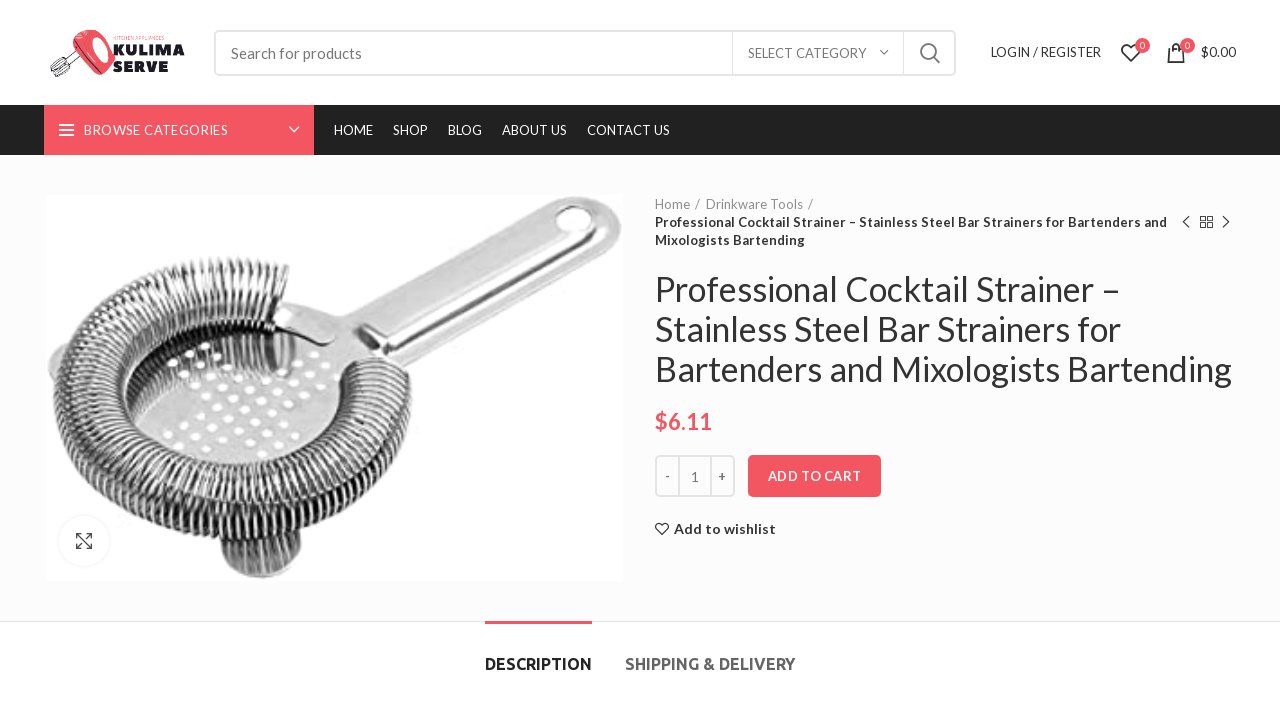

--- FILE ---
content_type: text/html; charset=UTF-8
request_url: https://kulimaserve.com/product/professional-cocktail-strainer-stainless-steel-bar-strainers-for-bartenders-and-mixologists-bartending/
body_size: 29917
content:
<!DOCTYPE html>
<html lang="en-US" prefix="og: https://ogp.me/ns#">
<head>
<!-- Google Tag Manager -->
<script>(function(w,d,s,l,i){w[l]=w[l]||[];w[l].push({'gtm.start':
new Date().getTime(),event:'gtm.js'});var f=d.getElementsByTagName(s)[0],
j=d.createElement(s),dl=l!='dataLayer'?'&l='+l:'';j.async=true;j.src=
'https://www.googletagmanager.com/gtm.js?id='+i+dl;f.parentNode.insertBefore(j,f);
})(window,document,'script','dataLayer','GTM-5FKBD9R');</script>
<!-- End Google Tag Manager -->
	<meta charset="UTF-8"><link rel="preconnect" href="https://fonts.gstatic.com/" crossorigin />
	<meta name="viewport" content="width=device-width, initial-scale=1.0, maximum-scale=1.0, user-scalable=no">
	<link rel="profile" href="https://gmpg.org/xfn/11">
	<link rel="pingback" href="https://kulimaserve.com/xmlrpc.php">

			<script>window.MSInputMethodContext && document.documentMode && document.write('<script src="https://kulimaserve.com/wp-content/themes/woodmart/js/libs/ie11CustomProperties.min.js"><\/script>');</script>
		
<!-- Search Engine Optimization by Rank Math - https://rankmath.com/ -->
<title>Professional Cocktail Strainer - Stainless Steel Bar Strainers for Bartenders and Mixologists Bartending - Kulima</title>
<meta name="description" content="Professional Cocktail Strainer - Stainless Steel Bar Strainers for Bartenders and Mixologists Bartending - we offer best price and quality for this product!"/>
<meta name="robots" content="follow, index, max-snippet:-1, max-video-preview:-1, max-image-preview:large"/>
<link rel="canonical" href="https://kulimaserve.com/product/professional-cocktail-strainer-stainless-steel-bar-strainers-for-bartenders-and-mixologists-bartending/" />
<meta property="og:locale" content="en_US" />
<meta property="og:type" content="product" />
<meta property="og:title" content="Professional Cocktail Strainer - Stainless Steel Bar Strainers for Bartenders and Mixologists Bartending - Kulima" />
<meta property="og:description" content="Professional Cocktail Strainer - Stainless Steel Bar Strainers for Bartenders and Mixologists Bartending - we offer best price and quality for this product!" />
<meta property="og:url" content="https://kulimaserve.com/product/professional-cocktail-strainer-stainless-steel-bar-strainers-for-bartenders-and-mixologists-bartending/" />
<meta property="og:site_name" content="Kulima" />
<meta property="og:image" content="https://kulimaserve.com/wp-content/uploads/61qq9gFviTL._AC_SL320_.jpg" />
<meta property="og:image:secure_url" content="https://kulimaserve.com/wp-content/uploads/61qq9gFviTL._AC_SL320_.jpg" />
<meta property="og:image:width" content="320" />
<meta property="og:image:height" content="214" />
<meta property="og:image:alt" content="Professional Cocktail Strainer &#8211; Stainless Steel Bar Strainers for Bartenders and Mixologists Bartending" />
<meta property="og:image:type" content="image/jpeg" />
<meta property="product:price:amount" content="6.11" />
<meta property="product:price:currency" content="USD" />
<meta property="product:availability" content="instock" />
<meta name="twitter:card" content="summary_large_image" />
<meta name="twitter:title" content="Professional Cocktail Strainer - Stainless Steel Bar Strainers for Bartenders and Mixologists Bartending - Kulima" />
<meta name="twitter:description" content="Professional Cocktail Strainer - Stainless Steel Bar Strainers for Bartenders and Mixologists Bartending - we offer best price and quality for this product!" />
<meta name="twitter:image" content="https://kulimaserve.com/wp-content/uploads/61qq9gFviTL._AC_SL320_.jpg" />
<meta name="twitter:label1" content="Price" />
<meta name="twitter:data1" content="&#036;6.11" />
<meta name="twitter:label2" content="Availability" />
<meta name="twitter:data2" content="In stock" />
<script type="application/ld+json" class="rank-math-schema">{"@context":"https://schema.org","@graph":[{"@type":"Organization","@id":"https://kulimaserve.com/#organization","name":"Kulima"},{"@type":"WebSite","@id":"https://kulimaserve.com/#website","url":"https://kulimaserve.com","name":"Kulima","publisher":{"@id":"https://kulimaserve.com/#organization"},"inLanguage":"en-US"},{"@type":"ImageObject","@id":"https://kulimaserve.com/wp-content/uploads/61qq9gFviTL._AC_SL320_.jpg","url":"https://kulimaserve.com/wp-content/uploads/61qq9gFviTL._AC_SL320_.jpg","width":"320","height":"214","inLanguage":"en-US"},{"@type":"ItemPage","@id":"https://kulimaserve.com/product/professional-cocktail-strainer-stainless-steel-bar-strainers-for-bartenders-and-mixologists-bartending/#webpage","url":"https://kulimaserve.com/product/professional-cocktail-strainer-stainless-steel-bar-strainers-for-bartenders-and-mixologists-bartending/","name":"Professional Cocktail Strainer - Stainless Steel Bar Strainers for Bartenders and Mixologists Bartending - Kulima","datePublished":"2021-06-23T18:35:18+03:00","dateModified":"2021-06-23T18:35:18+03:00","isPartOf":{"@id":"https://kulimaserve.com/#website"},"primaryImageOfPage":{"@id":"https://kulimaserve.com/wp-content/uploads/61qq9gFviTL._AC_SL320_.jpg"},"inLanguage":"en-US"},{"@type":"Product","name":"Professional Cocktail Strainer - Stainless Steel Bar Strainers for Bartenders and Mixologists Bartending - Kulima","description":"Professional Cocktail Strainer - Stainless Steel Bar Strainers for Bartenders and Mixologists Bartending - we offer best price and quality for this product!","sku":"J4422R7Z4998VK","category":"Drinkware Tools","mainEntityOfPage":{"@id":"https://kulimaserve.com/product/professional-cocktail-strainer-stainless-steel-bar-strainers-for-bartenders-and-mixologists-bartending/#webpage"},"image":[{"@type":"ImageObject","url":"https://kulimaserve.com/wp-content/uploads/61qq9gFviTL._AC_SL320_.jpg","height":"214","width":"320"}],"offers":{"@type":"Offer","price":"6.11","priceCurrency":"USD","priceValidUntil":"2027-12-31","availability":"https://schema.org/InStock","itemCondition":"NewCondition","url":"https://kulimaserve.com/product/professional-cocktail-strainer-stainless-steel-bar-strainers-for-bartenders-and-mixologists-bartending/","seller":{"@type":"Organization","@id":"https://kulimaserve.com/","name":"Kulima","url":"https://kulimaserve.com","logo":""}},"@id":"https://kulimaserve.com/product/professional-cocktail-strainer-stainless-steel-bar-strainers-for-bartenders-and-mixologists-bartending/#richSnippet"}]}</script>
<!-- /Rank Math WordPress SEO plugin -->

<link rel='dns-prefetch' href='//fonts.googleapis.com' />
<link rel="alternate" type="application/rss+xml" title="Kulima &raquo; Feed" href="https://kulimaserve.com/feed/" />
<link rel="alternate" type="application/rss+xml" title="Kulima &raquo; Comments Feed" href="https://kulimaserve.com/comments/feed/" />
<link rel="alternate" type="application/rss+xml" title="Kulima &raquo; Professional Cocktail Strainer &#8211; Stainless Steel Bar Strainers for Bartenders and Mixologists Bartending Comments Feed" href="https://kulimaserve.com/product/professional-cocktail-strainer-stainless-steel-bar-strainers-for-bartenders-and-mixologists-bartending/feed/" />
<link rel="alternate" title="oEmbed (JSON)" type="application/json+oembed" href="https://kulimaserve.com/wp-json/oembed/1.0/embed?url=https%3A%2F%2Fkulimaserve.com%2Fproduct%2Fprofessional-cocktail-strainer-stainless-steel-bar-strainers-for-bartenders-and-mixologists-bartending%2F" />
<link rel="alternate" title="oEmbed (XML)" type="text/xml+oembed" href="https://kulimaserve.com/wp-json/oembed/1.0/embed?url=https%3A%2F%2Fkulimaserve.com%2Fproduct%2Fprofessional-cocktail-strainer-stainless-steel-bar-strainers-for-bartenders-and-mixologists-bartending%2F&#038;format=xml" />
<style id='wp-img-auto-sizes-contain-inline-css' type='text/css'>
img:is([sizes=auto i],[sizes^="auto," i]){contain-intrinsic-size:3000px 1500px}
/*# sourceURL=wp-img-auto-sizes-contain-inline-css */
</style>
<script>WebFontConfig={google:{families:["Lato:400,700","Ubuntu:400,700,300","Roboto:100,100italic,200,200italic,300,300italic,400,400italic,500,500italic,600,600italic,700,700italic,800,800italic,900,900italic","Roboto Slab:100,100italic,200,200italic,300,300italic,400,400italic,500,500italic,600,600italic,700,700italic,800,800italic,900,900italic&display=swap"]}};if ( typeof WebFont === "object" && typeof WebFont.load === "function" ) { WebFont.load( WebFontConfig ); }</script><script data-optimized="1" src="https://kulimaserve.com/wp-content/plugins/litespeed-cache/assets/js/webfontloader.min.js"></script>
<link rel='stylesheet' id='wp-block-library-css' href='https://kulimaserve.com/wp-includes/css/dist/block-library/style.min.css?ver=6.9' type='text/css' media='all' />
<style id='wp-block-social-links-inline-css' type='text/css'>
.wp-block-social-links{background:none;box-sizing:border-box;margin-left:0;padding-left:0;padding-right:0;text-indent:0}.wp-block-social-links .wp-social-link a,.wp-block-social-links .wp-social-link a:hover{border-bottom:0;box-shadow:none;text-decoration:none}.wp-block-social-links .wp-social-link svg{height:1em;width:1em}.wp-block-social-links .wp-social-link span:not(.screen-reader-text){font-size:.65em;margin-left:.5em;margin-right:.5em}.wp-block-social-links.has-small-icon-size{font-size:16px}.wp-block-social-links,.wp-block-social-links.has-normal-icon-size{font-size:24px}.wp-block-social-links.has-large-icon-size{font-size:36px}.wp-block-social-links.has-huge-icon-size{font-size:48px}.wp-block-social-links.aligncenter{display:flex;justify-content:center}.wp-block-social-links.alignright{justify-content:flex-end}.wp-block-social-link{border-radius:9999px;display:block}@media not (prefers-reduced-motion){.wp-block-social-link{transition:transform .1s ease}}.wp-block-social-link{height:auto}.wp-block-social-link a{align-items:center;display:flex;line-height:0}.wp-block-social-link:hover{transform:scale(1.1)}.wp-block-social-links .wp-block-social-link.wp-social-link{display:inline-block;margin:0;padding:0}.wp-block-social-links .wp-block-social-link.wp-social-link .wp-block-social-link-anchor,.wp-block-social-links .wp-block-social-link.wp-social-link .wp-block-social-link-anchor svg,.wp-block-social-links .wp-block-social-link.wp-social-link .wp-block-social-link-anchor:active,.wp-block-social-links .wp-block-social-link.wp-social-link .wp-block-social-link-anchor:hover,.wp-block-social-links .wp-block-social-link.wp-social-link .wp-block-social-link-anchor:visited{color:currentColor;fill:currentColor}:where(.wp-block-social-links:not(.is-style-logos-only)) .wp-social-link{background-color:#f0f0f0;color:#444}:where(.wp-block-social-links:not(.is-style-logos-only)) .wp-social-link-amazon{background-color:#f90;color:#fff}:where(.wp-block-social-links:not(.is-style-logos-only)) .wp-social-link-bandcamp{background-color:#1ea0c3;color:#fff}:where(.wp-block-social-links:not(.is-style-logos-only)) .wp-social-link-behance{background-color:#0757fe;color:#fff}:where(.wp-block-social-links:not(.is-style-logos-only)) .wp-social-link-bluesky{background-color:#0a7aff;color:#fff}:where(.wp-block-social-links:not(.is-style-logos-only)) .wp-social-link-codepen{background-color:#1e1f26;color:#fff}:where(.wp-block-social-links:not(.is-style-logos-only)) .wp-social-link-deviantart{background-color:#02e49b;color:#fff}:where(.wp-block-social-links:not(.is-style-logos-only)) .wp-social-link-discord{background-color:#5865f2;color:#fff}:where(.wp-block-social-links:not(.is-style-logos-only)) .wp-social-link-dribbble{background-color:#e94c89;color:#fff}:where(.wp-block-social-links:not(.is-style-logos-only)) .wp-social-link-dropbox{background-color:#4280ff;color:#fff}:where(.wp-block-social-links:not(.is-style-logos-only)) .wp-social-link-etsy{background-color:#f45800;color:#fff}:where(.wp-block-social-links:not(.is-style-logos-only)) .wp-social-link-facebook{background-color:#0866ff;color:#fff}:where(.wp-block-social-links:not(.is-style-logos-only)) .wp-social-link-fivehundredpx{background-color:#000;color:#fff}:where(.wp-block-social-links:not(.is-style-logos-only)) .wp-social-link-flickr{background-color:#0461dd;color:#fff}:where(.wp-block-social-links:not(.is-style-logos-only)) .wp-social-link-foursquare{background-color:#e65678;color:#fff}:where(.wp-block-social-links:not(.is-style-logos-only)) .wp-social-link-github{background-color:#24292d;color:#fff}:where(.wp-block-social-links:not(.is-style-logos-only)) .wp-social-link-goodreads{background-color:#eceadd;color:#382110}:where(.wp-block-social-links:not(.is-style-logos-only)) .wp-social-link-google{background-color:#ea4434;color:#fff}:where(.wp-block-social-links:not(.is-style-logos-only)) .wp-social-link-gravatar{background-color:#1d4fc4;color:#fff}:where(.wp-block-social-links:not(.is-style-logos-only)) .wp-social-link-instagram{background-color:#f00075;color:#fff}:where(.wp-block-social-links:not(.is-style-logos-only)) .wp-social-link-lastfm{background-color:#e21b24;color:#fff}:where(.wp-block-social-links:not(.is-style-logos-only)) .wp-social-link-linkedin{background-color:#0d66c2;color:#fff}:where(.wp-block-social-links:not(.is-style-logos-only)) .wp-social-link-mastodon{background-color:#3288d4;color:#fff}:where(.wp-block-social-links:not(.is-style-logos-only)) .wp-social-link-medium{background-color:#000;color:#fff}:where(.wp-block-social-links:not(.is-style-logos-only)) .wp-social-link-meetup{background-color:#f6405f;color:#fff}:where(.wp-block-social-links:not(.is-style-logos-only)) .wp-social-link-patreon{background-color:#000;color:#fff}:where(.wp-block-social-links:not(.is-style-logos-only)) .wp-social-link-pinterest{background-color:#e60122;color:#fff}:where(.wp-block-social-links:not(.is-style-logos-only)) .wp-social-link-pocket{background-color:#ef4155;color:#fff}:where(.wp-block-social-links:not(.is-style-logos-only)) .wp-social-link-reddit{background-color:#ff4500;color:#fff}:where(.wp-block-social-links:not(.is-style-logos-only)) .wp-social-link-skype{background-color:#0478d7;color:#fff}:where(.wp-block-social-links:not(.is-style-logos-only)) .wp-social-link-snapchat{background-color:#fefc00;color:#fff;stroke:#000}:where(.wp-block-social-links:not(.is-style-logos-only)) .wp-social-link-soundcloud{background-color:#ff5600;color:#fff}:where(.wp-block-social-links:not(.is-style-logos-only)) .wp-social-link-spotify{background-color:#1bd760;color:#fff}:where(.wp-block-social-links:not(.is-style-logos-only)) .wp-social-link-telegram{background-color:#2aabee;color:#fff}:where(.wp-block-social-links:not(.is-style-logos-only)) .wp-social-link-threads{background-color:#000;color:#fff}:where(.wp-block-social-links:not(.is-style-logos-only)) .wp-social-link-tiktok{background-color:#000;color:#fff}:where(.wp-block-social-links:not(.is-style-logos-only)) .wp-social-link-tumblr{background-color:#011835;color:#fff}:where(.wp-block-social-links:not(.is-style-logos-only)) .wp-social-link-twitch{background-color:#6440a4;color:#fff}:where(.wp-block-social-links:not(.is-style-logos-only)) .wp-social-link-twitter{background-color:#1da1f2;color:#fff}:where(.wp-block-social-links:not(.is-style-logos-only)) .wp-social-link-vimeo{background-color:#1eb7ea;color:#fff}:where(.wp-block-social-links:not(.is-style-logos-only)) .wp-social-link-vk{background-color:#4680c2;color:#fff}:where(.wp-block-social-links:not(.is-style-logos-only)) .wp-social-link-wordpress{background-color:#3499cd;color:#fff}:where(.wp-block-social-links:not(.is-style-logos-only)) .wp-social-link-whatsapp{background-color:#25d366;color:#fff}:where(.wp-block-social-links:not(.is-style-logos-only)) .wp-social-link-x{background-color:#000;color:#fff}:where(.wp-block-social-links:not(.is-style-logos-only)) .wp-social-link-yelp{background-color:#d32422;color:#fff}:where(.wp-block-social-links:not(.is-style-logos-only)) .wp-social-link-youtube{background-color:red;color:#fff}:where(.wp-block-social-links.is-style-logos-only) .wp-social-link{background:none}:where(.wp-block-social-links.is-style-logos-only) .wp-social-link svg{height:1.25em;width:1.25em}:where(.wp-block-social-links.is-style-logos-only) .wp-social-link-amazon{color:#f90}:where(.wp-block-social-links.is-style-logos-only) .wp-social-link-bandcamp{color:#1ea0c3}:where(.wp-block-social-links.is-style-logos-only) .wp-social-link-behance{color:#0757fe}:where(.wp-block-social-links.is-style-logos-only) .wp-social-link-bluesky{color:#0a7aff}:where(.wp-block-social-links.is-style-logos-only) .wp-social-link-codepen{color:#1e1f26}:where(.wp-block-social-links.is-style-logos-only) .wp-social-link-deviantart{color:#02e49b}:where(.wp-block-social-links.is-style-logos-only) .wp-social-link-discord{color:#5865f2}:where(.wp-block-social-links.is-style-logos-only) .wp-social-link-dribbble{color:#e94c89}:where(.wp-block-social-links.is-style-logos-only) .wp-social-link-dropbox{color:#4280ff}:where(.wp-block-social-links.is-style-logos-only) .wp-social-link-etsy{color:#f45800}:where(.wp-block-social-links.is-style-logos-only) .wp-social-link-facebook{color:#0866ff}:where(.wp-block-social-links.is-style-logos-only) .wp-social-link-fivehundredpx{color:#000}:where(.wp-block-social-links.is-style-logos-only) .wp-social-link-flickr{color:#0461dd}:where(.wp-block-social-links.is-style-logos-only) .wp-social-link-foursquare{color:#e65678}:where(.wp-block-social-links.is-style-logos-only) .wp-social-link-github{color:#24292d}:where(.wp-block-social-links.is-style-logos-only) .wp-social-link-goodreads{color:#382110}:where(.wp-block-social-links.is-style-logos-only) .wp-social-link-google{color:#ea4434}:where(.wp-block-social-links.is-style-logos-only) .wp-social-link-gravatar{color:#1d4fc4}:where(.wp-block-social-links.is-style-logos-only) .wp-social-link-instagram{color:#f00075}:where(.wp-block-social-links.is-style-logos-only) .wp-social-link-lastfm{color:#e21b24}:where(.wp-block-social-links.is-style-logos-only) .wp-social-link-linkedin{color:#0d66c2}:where(.wp-block-social-links.is-style-logos-only) .wp-social-link-mastodon{color:#3288d4}:where(.wp-block-social-links.is-style-logos-only) .wp-social-link-medium{color:#000}:where(.wp-block-social-links.is-style-logos-only) .wp-social-link-meetup{color:#f6405f}:where(.wp-block-social-links.is-style-logos-only) .wp-social-link-patreon{color:#000}:where(.wp-block-social-links.is-style-logos-only) .wp-social-link-pinterest{color:#e60122}:where(.wp-block-social-links.is-style-logos-only) .wp-social-link-pocket{color:#ef4155}:where(.wp-block-social-links.is-style-logos-only) .wp-social-link-reddit{color:#ff4500}:where(.wp-block-social-links.is-style-logos-only) .wp-social-link-skype{color:#0478d7}:where(.wp-block-social-links.is-style-logos-only) .wp-social-link-snapchat{color:#fff;stroke:#000}:where(.wp-block-social-links.is-style-logos-only) .wp-social-link-soundcloud{color:#ff5600}:where(.wp-block-social-links.is-style-logos-only) .wp-social-link-spotify{color:#1bd760}:where(.wp-block-social-links.is-style-logos-only) .wp-social-link-telegram{color:#2aabee}:where(.wp-block-social-links.is-style-logos-only) .wp-social-link-threads{color:#000}:where(.wp-block-social-links.is-style-logos-only) .wp-social-link-tiktok{color:#000}:where(.wp-block-social-links.is-style-logos-only) .wp-social-link-tumblr{color:#011835}:where(.wp-block-social-links.is-style-logos-only) .wp-social-link-twitch{color:#6440a4}:where(.wp-block-social-links.is-style-logos-only) .wp-social-link-twitter{color:#1da1f2}:where(.wp-block-social-links.is-style-logos-only) .wp-social-link-vimeo{color:#1eb7ea}:where(.wp-block-social-links.is-style-logos-only) .wp-social-link-vk{color:#4680c2}:where(.wp-block-social-links.is-style-logos-only) .wp-social-link-whatsapp{color:#25d366}:where(.wp-block-social-links.is-style-logos-only) .wp-social-link-wordpress{color:#3499cd}:where(.wp-block-social-links.is-style-logos-only) .wp-social-link-x{color:#000}:where(.wp-block-social-links.is-style-logos-only) .wp-social-link-yelp{color:#d32422}:where(.wp-block-social-links.is-style-logos-only) .wp-social-link-youtube{color:red}.wp-block-social-links.is-style-pill-shape .wp-social-link{width:auto}:root :where(.wp-block-social-links .wp-social-link a){padding:.25em}:root :where(.wp-block-social-links.is-style-logos-only .wp-social-link a){padding:0}:root :where(.wp-block-social-links.is-style-pill-shape .wp-social-link a){padding-left:.6666666667em;padding-right:.6666666667em}.wp-block-social-links:not(.has-icon-color):not(.has-icon-background-color) .wp-social-link-snapchat .wp-block-social-link-label{color:#000}
/*# sourceURL=https://kulimaserve.com/wp-includes/blocks/social-links/style.min.css */
</style>
<style id='global-styles-inline-css' type='text/css'>
:root{--wp--preset--aspect-ratio--square: 1;--wp--preset--aspect-ratio--4-3: 4/3;--wp--preset--aspect-ratio--3-4: 3/4;--wp--preset--aspect-ratio--3-2: 3/2;--wp--preset--aspect-ratio--2-3: 2/3;--wp--preset--aspect-ratio--16-9: 16/9;--wp--preset--aspect-ratio--9-16: 9/16;--wp--preset--color--black: #000000;--wp--preset--color--cyan-bluish-gray: #abb8c3;--wp--preset--color--white: #ffffff;--wp--preset--color--pale-pink: #f78da7;--wp--preset--color--vivid-red: #cf2e2e;--wp--preset--color--luminous-vivid-orange: #ff6900;--wp--preset--color--luminous-vivid-amber: #fcb900;--wp--preset--color--light-green-cyan: #7bdcb5;--wp--preset--color--vivid-green-cyan: #00d084;--wp--preset--color--pale-cyan-blue: #8ed1fc;--wp--preset--color--vivid-cyan-blue: #0693e3;--wp--preset--color--vivid-purple: #9b51e0;--wp--preset--gradient--vivid-cyan-blue-to-vivid-purple: linear-gradient(135deg,rgb(6,147,227) 0%,rgb(155,81,224) 100%);--wp--preset--gradient--light-green-cyan-to-vivid-green-cyan: linear-gradient(135deg,rgb(122,220,180) 0%,rgb(0,208,130) 100%);--wp--preset--gradient--luminous-vivid-amber-to-luminous-vivid-orange: linear-gradient(135deg,rgb(252,185,0) 0%,rgb(255,105,0) 100%);--wp--preset--gradient--luminous-vivid-orange-to-vivid-red: linear-gradient(135deg,rgb(255,105,0) 0%,rgb(207,46,46) 100%);--wp--preset--gradient--very-light-gray-to-cyan-bluish-gray: linear-gradient(135deg,rgb(238,238,238) 0%,rgb(169,184,195) 100%);--wp--preset--gradient--cool-to-warm-spectrum: linear-gradient(135deg,rgb(74,234,220) 0%,rgb(151,120,209) 20%,rgb(207,42,186) 40%,rgb(238,44,130) 60%,rgb(251,105,98) 80%,rgb(254,248,76) 100%);--wp--preset--gradient--blush-light-purple: linear-gradient(135deg,rgb(255,206,236) 0%,rgb(152,150,240) 100%);--wp--preset--gradient--blush-bordeaux: linear-gradient(135deg,rgb(254,205,165) 0%,rgb(254,45,45) 50%,rgb(107,0,62) 100%);--wp--preset--gradient--luminous-dusk: linear-gradient(135deg,rgb(255,203,112) 0%,rgb(199,81,192) 50%,rgb(65,88,208) 100%);--wp--preset--gradient--pale-ocean: linear-gradient(135deg,rgb(255,245,203) 0%,rgb(182,227,212) 50%,rgb(51,167,181) 100%);--wp--preset--gradient--electric-grass: linear-gradient(135deg,rgb(202,248,128) 0%,rgb(113,206,126) 100%);--wp--preset--gradient--midnight: linear-gradient(135deg,rgb(2,3,129) 0%,rgb(40,116,252) 100%);--wp--preset--font-size--small: 13px;--wp--preset--font-size--medium: 20px;--wp--preset--font-size--large: 36px;--wp--preset--font-size--x-large: 42px;--wp--preset--spacing--20: 0.44rem;--wp--preset--spacing--30: 0.67rem;--wp--preset--spacing--40: 1rem;--wp--preset--spacing--50: 1.5rem;--wp--preset--spacing--60: 2.25rem;--wp--preset--spacing--70: 3.38rem;--wp--preset--spacing--80: 5.06rem;--wp--preset--shadow--natural: 6px 6px 9px rgba(0, 0, 0, 0.2);--wp--preset--shadow--deep: 12px 12px 50px rgba(0, 0, 0, 0.4);--wp--preset--shadow--sharp: 6px 6px 0px rgba(0, 0, 0, 0.2);--wp--preset--shadow--outlined: 6px 6px 0px -3px rgb(255, 255, 255), 6px 6px rgb(0, 0, 0);--wp--preset--shadow--crisp: 6px 6px 0px rgb(0, 0, 0);}:where(.is-layout-flex){gap: 0.5em;}:where(.is-layout-grid){gap: 0.5em;}body .is-layout-flex{display: flex;}.is-layout-flex{flex-wrap: wrap;align-items: center;}.is-layout-flex > :is(*, div){margin: 0;}body .is-layout-grid{display: grid;}.is-layout-grid > :is(*, div){margin: 0;}:where(.wp-block-columns.is-layout-flex){gap: 2em;}:where(.wp-block-columns.is-layout-grid){gap: 2em;}:where(.wp-block-post-template.is-layout-flex){gap: 1.25em;}:where(.wp-block-post-template.is-layout-grid){gap: 1.25em;}.has-black-color{color: var(--wp--preset--color--black) !important;}.has-cyan-bluish-gray-color{color: var(--wp--preset--color--cyan-bluish-gray) !important;}.has-white-color{color: var(--wp--preset--color--white) !important;}.has-pale-pink-color{color: var(--wp--preset--color--pale-pink) !important;}.has-vivid-red-color{color: var(--wp--preset--color--vivid-red) !important;}.has-luminous-vivid-orange-color{color: var(--wp--preset--color--luminous-vivid-orange) !important;}.has-luminous-vivid-amber-color{color: var(--wp--preset--color--luminous-vivid-amber) !important;}.has-light-green-cyan-color{color: var(--wp--preset--color--light-green-cyan) !important;}.has-vivid-green-cyan-color{color: var(--wp--preset--color--vivid-green-cyan) !important;}.has-pale-cyan-blue-color{color: var(--wp--preset--color--pale-cyan-blue) !important;}.has-vivid-cyan-blue-color{color: var(--wp--preset--color--vivid-cyan-blue) !important;}.has-vivid-purple-color{color: var(--wp--preset--color--vivid-purple) !important;}.has-black-background-color{background-color: var(--wp--preset--color--black) !important;}.has-cyan-bluish-gray-background-color{background-color: var(--wp--preset--color--cyan-bluish-gray) !important;}.has-white-background-color{background-color: var(--wp--preset--color--white) !important;}.has-pale-pink-background-color{background-color: var(--wp--preset--color--pale-pink) !important;}.has-vivid-red-background-color{background-color: var(--wp--preset--color--vivid-red) !important;}.has-luminous-vivid-orange-background-color{background-color: var(--wp--preset--color--luminous-vivid-orange) !important;}.has-luminous-vivid-amber-background-color{background-color: var(--wp--preset--color--luminous-vivid-amber) !important;}.has-light-green-cyan-background-color{background-color: var(--wp--preset--color--light-green-cyan) !important;}.has-vivid-green-cyan-background-color{background-color: var(--wp--preset--color--vivid-green-cyan) !important;}.has-pale-cyan-blue-background-color{background-color: var(--wp--preset--color--pale-cyan-blue) !important;}.has-vivid-cyan-blue-background-color{background-color: var(--wp--preset--color--vivid-cyan-blue) !important;}.has-vivid-purple-background-color{background-color: var(--wp--preset--color--vivid-purple) !important;}.has-black-border-color{border-color: var(--wp--preset--color--black) !important;}.has-cyan-bluish-gray-border-color{border-color: var(--wp--preset--color--cyan-bluish-gray) !important;}.has-white-border-color{border-color: var(--wp--preset--color--white) !important;}.has-pale-pink-border-color{border-color: var(--wp--preset--color--pale-pink) !important;}.has-vivid-red-border-color{border-color: var(--wp--preset--color--vivid-red) !important;}.has-luminous-vivid-orange-border-color{border-color: var(--wp--preset--color--luminous-vivid-orange) !important;}.has-luminous-vivid-amber-border-color{border-color: var(--wp--preset--color--luminous-vivid-amber) !important;}.has-light-green-cyan-border-color{border-color: var(--wp--preset--color--light-green-cyan) !important;}.has-vivid-green-cyan-border-color{border-color: var(--wp--preset--color--vivid-green-cyan) !important;}.has-pale-cyan-blue-border-color{border-color: var(--wp--preset--color--pale-cyan-blue) !important;}.has-vivid-cyan-blue-border-color{border-color: var(--wp--preset--color--vivid-cyan-blue) !important;}.has-vivid-purple-border-color{border-color: var(--wp--preset--color--vivid-purple) !important;}.has-vivid-cyan-blue-to-vivid-purple-gradient-background{background: var(--wp--preset--gradient--vivid-cyan-blue-to-vivid-purple) !important;}.has-light-green-cyan-to-vivid-green-cyan-gradient-background{background: var(--wp--preset--gradient--light-green-cyan-to-vivid-green-cyan) !important;}.has-luminous-vivid-amber-to-luminous-vivid-orange-gradient-background{background: var(--wp--preset--gradient--luminous-vivid-amber-to-luminous-vivid-orange) !important;}.has-luminous-vivid-orange-to-vivid-red-gradient-background{background: var(--wp--preset--gradient--luminous-vivid-orange-to-vivid-red) !important;}.has-very-light-gray-to-cyan-bluish-gray-gradient-background{background: var(--wp--preset--gradient--very-light-gray-to-cyan-bluish-gray) !important;}.has-cool-to-warm-spectrum-gradient-background{background: var(--wp--preset--gradient--cool-to-warm-spectrum) !important;}.has-blush-light-purple-gradient-background{background: var(--wp--preset--gradient--blush-light-purple) !important;}.has-blush-bordeaux-gradient-background{background: var(--wp--preset--gradient--blush-bordeaux) !important;}.has-luminous-dusk-gradient-background{background: var(--wp--preset--gradient--luminous-dusk) !important;}.has-pale-ocean-gradient-background{background: var(--wp--preset--gradient--pale-ocean) !important;}.has-electric-grass-gradient-background{background: var(--wp--preset--gradient--electric-grass) !important;}.has-midnight-gradient-background{background: var(--wp--preset--gradient--midnight) !important;}.has-small-font-size{font-size: var(--wp--preset--font-size--small) !important;}.has-medium-font-size{font-size: var(--wp--preset--font-size--medium) !important;}.has-large-font-size{font-size: var(--wp--preset--font-size--large) !important;}.has-x-large-font-size{font-size: var(--wp--preset--font-size--x-large) !important;}
/*# sourceURL=global-styles-inline-css */
</style>

<style id='classic-theme-styles-inline-css' type='text/css'>
/*! This file is auto-generated */
.wp-block-button__link{color:#fff;background-color:#32373c;border-radius:9999px;box-shadow:none;text-decoration:none;padding:calc(.667em + 2px) calc(1.333em + 2px);font-size:1.125em}.wp-block-file__button{background:#32373c;color:#fff;text-decoration:none}
/*# sourceURL=/wp-includes/css/classic-themes.min.css */
</style>
<style id='woocommerce-inline-inline-css' type='text/css'>
.woocommerce form .form-row .required { visibility: visible; }
/*# sourceURL=woocommerce-inline-inline-css */
</style>
<link rel='stylesheet' id='elementor-icons-css' href='https://kulimaserve.com/wp-content/plugins/elementor/assets/lib/eicons/css/elementor-icons.min.css?ver=5.11.0' type='text/css' media='all' />
<link rel='stylesheet' id='elementor-animations-css' href='https://kulimaserve.com/wp-content/plugins/elementor/assets/lib/animations/animations.min.css?ver=3.2.4' type='text/css' media='all' />
<link rel='stylesheet' id='elementor-frontend-css' href='https://kulimaserve.com/wp-content/plugins/elementor/assets/css/frontend.min.css?ver=3.2.4' type='text/css' media='all' />
<style id='elementor-frontend-inline-css' type='text/css'>
@font-face{font-family:eicons;src:url(https://kulimaserve.com/wp-content/plugins/elementor/assets/lib/eicons/fonts/eicons.eot?5.10.0);src:url(https://kulimaserve.com/wp-content/plugins/elementor/assets/lib/eicons/fonts/eicons.eot?5.10.0#iefix) format("embedded-opentype"),url(https://kulimaserve.com/wp-content/plugins/elementor/assets/lib/eicons/fonts/eicons.woff2?5.10.0) format("woff2"),url(https://kulimaserve.com/wp-content/plugins/elementor/assets/lib/eicons/fonts/eicons.woff?5.10.0) format("woff"),url(https://kulimaserve.com/wp-content/plugins/elementor/assets/lib/eicons/fonts/eicons.ttf?5.10.0) format("truetype"),url(https://kulimaserve.com/wp-content/plugins/elementor/assets/lib/eicons/fonts/eicons.svg?5.10.0#eicon) format("svg");font-weight:400;font-style:normal}
/*# sourceURL=elementor-frontend-inline-css */
</style>
<link rel='stylesheet' id='elementor-post-49285-css' href='https://kulimaserve.com/wp-content/uploads/elementor/css/post-49285.css?ver=1723126783' type='text/css' media='all' />
<link rel='stylesheet' id='elementor-pro-css' href='https://kulimaserve.com/wp-content/plugins/elementor-pro/assets/css/frontend.min.css?ver=3.2.2' type='text/css' media='all' />
<link rel='stylesheet' id='bootstrap-css' href='https://kulimaserve.com/wp-content/themes/woodmart/css/bootstrap.min.css?ver=6.0.4' type='text/css' media='all' />
<link rel='stylesheet' id='woodmart-style-css' href='https://kulimaserve.com/wp-content/themes/woodmart/css/parts/base.min.css?ver=6.0.4' type='text/css' media='all' />
<link rel='stylesheet' id='wd-wp-gutenberg-css' href='https://kulimaserve.com/wp-content/themes/woodmart/css/parts/wp-gutenberg.min.css?ver=6.0.4' type='text/css' media='all' />
<link rel='stylesheet' id='wd-wpcf7-css' href='https://kulimaserve.com/wp-content/themes/woodmart/css/parts/int-wpcf7.min.css?ver=6.0.4' type='text/css' media='all' />
<link rel='stylesheet' id='wd-elementor-base-css' href='https://kulimaserve.com/wp-content/themes/woodmart/css/parts/int-elementor-base.min.css?ver=6.0.4' type='text/css' media='all' />
<link rel='stylesheet' id='wd-elementor-pro-base-css' href='https://kulimaserve.com/wp-content/themes/woodmart/css/parts/int-elementor-pro.min.css?ver=6.0.4' type='text/css' media='all' />
<link rel='stylesheet' id='wd-woocommerce-base-css' href='https://kulimaserve.com/wp-content/themes/woodmart/css/parts/woocommerce-base.min.css?ver=6.0.4' type='text/css' media='all' />
<link rel='stylesheet' id='wd-page-single-product-css' href='https://kulimaserve.com/wp-content/themes/woodmart/css/parts/woo-page-single-product.min.css?ver=6.0.4' type='text/css' media='all' />
<link rel='stylesheet' id='wd-social-icons-css' href='https://kulimaserve.com/wp-content/themes/woodmart/css/parts/el-social-icons.min.css?ver=6.0.4' type='text/css' media='all' />
<link rel='stylesheet' id='wd-slick-css' href='https://kulimaserve.com/wp-content/themes/woodmart/css/parts/woo-lib-slick-slider.min.css?ver=6.0.4' type='text/css' media='all' />
<link rel='stylesheet' id='wd-owl-carousel-css' href='https://kulimaserve.com/wp-content/themes/woodmart/css/parts/lib-owl-carousel.min.css?ver=6.0.4' type='text/css' media='all' />
<link rel='stylesheet' id='wd-photoswipe-css' href='https://kulimaserve.com/wp-content/themes/woodmart/css/parts/lib-photoswipe.min.css?ver=6.0.4' type='text/css' media='all' />
<link rel='stylesheet' id='wd-add-to-cart-popup-css' href='https://kulimaserve.com/wp-content/themes/woodmart/css/parts/woo-opt-add-to-cart-popup.min.css?ver=6.0.4' type='text/css' media='all' />
<link rel='stylesheet' id='wd-mfp-popup-css' href='https://kulimaserve.com/wp-content/themes/woodmart/css/parts/lib-magnific-popup.min.css?ver=6.0.4' type='text/css' media='all' />
<link rel='stylesheet' id='wd-info-box-css' href='https://kulimaserve.com/wp-content/themes/woodmart/css/parts/el-info-box.min.css?ver=6.0.4' type='text/css' media='all' />
<link rel='stylesheet' id='wd-product-loop-css' href='https://kulimaserve.com/wp-content/themes/woodmart/css/parts/woo-product-loop.min.css?ver=6.0.4' type='text/css' media='all' />
<link rel='stylesheet' id='wd-scroll-top-css' href='https://kulimaserve.com/wp-content/themes/woodmart/css/parts/opt-scrolltotop.min.css?ver=6.0.4' type='text/css' media='all' />
<link rel='stylesheet' id='xts-style-header_121109-css' href="https://kulimaserve.com/wp-content/uploads/xts-header_121109-1624472661.css?ver=6.0.4" type='text/css' media='all' />
<link rel='stylesheet' id='xts-style-theme_settings_default-css' href="https://kulimaserve.com/wp-content/uploads/xts-theme_settings_default-1631231225.css?ver=6.0.4" type='text/css' media='all' />


<script type="text/javascript" src="https://kulimaserve.com/wp-includes/js/jquery/jquery.min.js?ver=3.7.1" id="jquery-core-js"></script>
<script type="text/javascript" src="https://kulimaserve.com/wp-includes/js/jquery/jquery-migrate.min.js?ver=3.4.1" id="jquery-migrate-js"></script>
<script type="text/javascript" src="https://kulimaserve.com/wp-content/themes/woodmart/js/libs/device.min.js?ver=6.0.4" id="wd-device-library-js"></script>
<link rel="https://api.w.org/" href="https://kulimaserve.com/wp-json/" /><link rel="alternate" title="JSON" type="application/json" href="https://kulimaserve.com/wp-json/wp/v2/product/11425" /><link rel="EditURI" type="application/rsd+xml" title="RSD" href="https://kulimaserve.com/xmlrpc.php?rsd" />
<meta name="generator" content="WordPress 6.9" />
<link rel='shortlink' href='https://kulimaserve.com/?p=11425' />
<meta name="theme-color" content="">			
						<noscript><style>.woocommerce-product-gallery{ opacity: 1 !important; }</style></noscript>
	<link rel="icon" href="https://kulimaserve.com/wp-content/uploads/2021/05/fav.png" sizes="32x32" />
<link rel="icon" href="https://kulimaserve.com/wp-content/uploads/2021/05/fav.png" sizes="192x192" />
<link rel="apple-touch-icon" href="https://kulimaserve.com/wp-content/uploads/2021/05/fav.png" />
<meta name="msapplication-TileImage" content="https://kulimaserve.com/wp-content/uploads/2021/05/fav.png" />
<style>
		
		</style></head>

<body class="wp-singular product-template-default single single-product postid-11425 wp-theme-woodmart theme-woodmart woocommerce woocommerce-page woocommerce-no-js wrapper-full-width  woodmart-product-design-default categories-accordion-on woodmart-archive-shop woodmart-ajax-shop-on offcanvas-sidebar-mobile offcanvas-sidebar-tablet elementor-default elementor-kit-49285">
<!-- Google Tag Manager (noscript) -->
<noscript><iframe src="https://www.googletagmanager.com/ns.html?id=GTM-5FKBD9R"
height="0" width="0" style="display:none;visibility:hidden"></iframe></noscript>
<!-- End Google Tag Manager (noscript) -->
				
		
	<div class="website-wrapper">

		
			<!-- HEADER -->
							<header class="whb-header whb-sticky-shadow whb-scroll-slide whb-sticky-clone">
					<div class="whb-main-header">
	
<div class="whb-row whb-top-bar whb-not-sticky-row whb-without-bg whb-border-fullwidth whb-color-dark whb-flex-flex-middle whb-hidden-desktop whb-hidden-mobile">
	<div class="container">
		<div class="whb-flex-row whb-top-bar-inner">
			<div class="whb-column whb-col-left whb-visible-lg whb-empty-column">
	</div>
<div class="whb-column whb-col-center whb-visible-lg whb-empty-column">
	</div>
<div class="whb-column whb-col-right whb-visible-lg whb-empty-column">
	</div>
<div class="whb-column whb-col-mobile whb-hidden-lg">
	
			<div class="wd-social-icons text-center icons-design-default icons-size- color-scheme-dark social-share social-form-circle">
				
				
				
				
				
				
				
				
				
				
				
				
				
				
				
				
				
								
								
				
								
				
			</div>

		</div>
		</div>
	</div>
</div>

<div class="whb-row whb-general-header whb-not-sticky-row whb-without-bg whb-without-border whb-color-dark whb-flex-flex-middle">
	<div class="container">
		<div class="whb-flex-row whb-general-header-inner">
			<div class="whb-column whb-col-left whb-visible-lg">
	<div class="site-logo 
 wd-switch-logo">
	<a href="https://kulimaserve.com/" class="wd-logo wd-main-logo" rel="home">
		<img data-lazyloaded="1" src="[data-uri]" data-src="https://kulimaserve.com/wp-content/uploads/kulima-logo.png" alt="Kulima" style="max-width: 150px;" /><noscript><img src="https://kulimaserve.com/wp-content/uploads/kulima-logo.png" alt="Kulima" style="max-width: 150px;" /></noscript>	</a>
					<a href="https://kulimaserve.com/" class="wd-logo wd-sticky-logo" rel="home">
			<img data-lazyloaded="1" src="[data-uri]" data-src="https://kulimaserve.com/wp-content/uploads/kulima-logo.png" alt="Kulima" style="max-width: 150px;" /><noscript><img src="https://kulimaserve.com/wp-content/uploads/kulima-logo.png" alt="Kulima" style="max-width: 150px;" /></noscript>		</a>
	</div>
</div>
<div class="whb-column whb-col-center whb-visible-lg">
				<div class="wd-search-form wd-header-search-form">
								<form role="search" method="get" class="searchform  wd-with-cat wd-style-default woodmart-ajax-search" action="https://kulimaserve.com/"  data-thumbnail="1" data-price="1" data-post_type="product" data-count="20" data-sku="0" data-symbols_count="3">
					<input type="text" class="s" placeholder="Search for products" value="" name="s" aria-label="Search" title="Search for products" />
					<input type="hidden" name="post_type" value="product">
								<div class="wd-search-cat wd-scroll">
				<input type="hidden" name="product_cat" value="0">
				<a href="#" rel="noffollow" data-val="0">
					<span>
						Select category					</span>
				</a>
				<div class="wd-dropdown wd-dropdown-search-cat wd-dropdown-menu wd-scroll-content wd-design-default">
					<ul class="wd-sub-menu">
						<li style="display:none;"><a href="#" data-val="0">Select category</a></li>
							<li class="cat-item cat-item-98"><a class="pf-value" href="https://kulimaserve.com/product-category/refrigerator-air-filters/" data-val="refrigerator-air-filters" data-title="Air Filters" >Air Filters</a>
</li>
	<li class="cat-item cat-item-74"><a class="pf-value" href="https://kulimaserve.com/product-category/bakeware/" data-val="bakeware" data-title="Bakeware" >Bakeware</a>
</li>
	<li class="cat-item cat-item-87"><a class="pf-value" href="https://kulimaserve.com/product-category/blenders/" data-val="blenders" data-title="Blenders" >Blenders</a>
</li>
	<li class="cat-item cat-item-76"><a class="pf-value" href="https://kulimaserve.com/product-category/breadmakers/" data-val="breadmakers" data-title="Breadmakers" >Breadmakers</a>
</li>
	<li class="cat-item cat-item-73"><a class="pf-value" href="https://kulimaserve.com/product-category/cleaning-supplies/" data-val="cleaning-supplies" data-title="Cleaning Supplies" >Cleaning Supplies</a>
</li>
	<li class="cat-item cat-item-93"><a class="pf-value" href="https://kulimaserve.com/product-category/coffee-machines/" data-val="coffee-machines" data-title="Coffee Machines" >Coffee Machines</a>
</li>
	<li class="cat-item cat-item-83"><a class="pf-value" href="https://kulimaserve.com/product-category/cooking-utensils/" data-val="cooking-utensils" data-title="Cooking Utensils" >Cooking Utensils</a>
</li>
	<li class="cat-item cat-item-84"><a class="pf-value" href="https://kulimaserve.com/product-category/cooling-air-quality/" data-val="cooling-air-quality" data-title="Cooling &amp; Air Quality" >Cooling &amp; Air Quality</a>
</li>
	<li class="cat-item cat-item-82"><a class="pf-value" href="https://kulimaserve.com/product-category/creative-cooking/" data-val="creative-cooking" data-title="Creative Cooking" >Creative Cooking</a>
</li>
	<li class="cat-item cat-item-85"><a class="pf-value" href="https://kulimaserve.com/product-category/cutlery/" data-val="cutlery" data-title="Cutlery" >Cutlery</a>
</li>
	<li class="cat-item cat-item-88"><a class="pf-value" href="https://kulimaserve.com/product-category/cutting-boards/" data-val="cutting-boards" data-title="Cutting Boards" >Cutting Boards</a>
</li>
	<li class="cat-item cat-item-78"><a class="pf-value" href="https://kulimaserve.com/product-category/deep-fryers/" data-val="deep-fryers" data-title="Deep Fryers" >Deep Fryers</a>
</li>
	<li class="cat-item cat-item-99"><a class="pf-value" href="https://kulimaserve.com/product-category/dining-entertaining/" data-val="dining-entertaining" data-title="Dining &amp; Entertaining" >Dining &amp; Entertaining</a>
</li>
	<li class="cat-item cat-item-97"><a class="pf-value" href="https://kulimaserve.com/product-category/dishwashers/" data-val="dishwashers" data-title="Dishwashers" >Dishwashers</a>
</li>
	<li class="cat-item cat-item-72"><a class="pf-value" href="https://kulimaserve.com/product-category/drinkware-tools/" data-val="drinkware-tools" data-title="Drinkware Tools" >Drinkware Tools</a>
</li>
	<li class="cat-item cat-item-79"><a class="pf-value" href="https://kulimaserve.com/product-category/food-processors/" data-val="food-processors" data-title="Food Processors" >Food Processors</a>
</li>
	<li class="cat-item cat-item-95"><a class="pf-value" href="https://kulimaserve.com/product-category/glassware/" data-val="glassware" data-title="Glassware" >Glassware</a>
</li>
	<li class="cat-item cat-item-75"><a class="pf-value" href="https://kulimaserve.com/product-category/grills/" data-val="grills" data-title="Grills" >Grills</a>
</li>
	<li class="cat-item cat-item-92"><a class="pf-value" href="https://kulimaserve.com/product-category/hobs/" data-val="hobs" data-title="Hobs" >Hobs</a>
</li>
	<li class="cat-item cat-item-81"><a class="pf-value" href="https://kulimaserve.com/product-category/hot-water-dispensers/" data-val="hot-water-dispensers" data-title="Hot Water Dispensers" >Hot Water Dispensers</a>
</li>
	<li class="cat-item cat-item-96"><a class="pf-value" href="https://kulimaserve.com/product-category/juicers/" data-val="juicers" data-title="Juicers" >Juicers</a>
</li>
	<li class="cat-item cat-item-71"><a class="pf-value" href="https://kulimaserve.com/product-category/kitchen-table-linens/" data-val="kitchen-table-linens" data-title="Kitchen &amp; Table Linens" >Kitchen &amp; Table Linens</a>
</li>
	<li class="cat-item cat-item-91"><a class="pf-value" href="https://kulimaserve.com/product-category/microwaves/" data-val="microwaves" data-title="Microwaves" >Microwaves</a>
</li>
	<li class="cat-item cat-item-77"><a class="pf-value" href="https://kulimaserve.com/product-category/mixers/" data-val="mixers" data-title="Mixers" >Mixers</a>
</li>
	<li class="cat-item cat-item-100"><a class="pf-value" href="https://kulimaserve.com/product-category/refrigerators/" data-val="refrigerators" data-title="Refrigerators" >Refrigerators</a>
</li>
	<li class="cat-item cat-item-70"><a class="pf-value" href="https://kulimaserve.com/product-category/roasting-pans/" data-val="roasting-pans" data-title="Roasting Pans" >Roasting Pans</a>
</li>
	<li class="cat-item cat-item-86"><a class="pf-value" href="https://kulimaserve.com/product-category/salt-pepper-mills/" data-val="salt-pepper-mills" data-title="Salt &amp; Pepper Mills" >Salt &amp; Pepper Mills</a>
</li>
	<li class="cat-item cat-item-68"><a class="pf-value" href="https://kulimaserve.com/product-category/saucepans-sauciers/" data-val="saucepans-sauciers" data-title="Saucepans &amp; Sauciers" >Saucepans &amp; Sauciers</a>
</li>
	<li class="cat-item cat-item-90"><a class="pf-value" href="https://kulimaserve.com/product-category/soup-makers/" data-val="soup-makers" data-title="Soup Makers" >Soup Makers</a>
</li>
	<li class="cat-item cat-item-69"><a class="pf-value" href="https://kulimaserve.com/product-category/stand-mixers-accessories/" data-val="stand-mixers-accessories" data-title="Stand Mixers &amp; Accessories" >Stand Mixers &amp; Accessories</a>
</li>
	<li class="cat-item cat-item-80"><a class="pf-value" href="https://kulimaserve.com/product-category/steamers/" data-val="steamers" data-title="Steamers" >Steamers</a>
</li>
	<li class="cat-item cat-item-89"><a class="pf-value" href="https://kulimaserve.com/product-category/tea-kettles/" data-val="tea-kettles" data-title="Tea Kettles" >Tea Kettles</a>
</li>
	<li class="cat-item cat-item-94"><a class="pf-value" href="https://kulimaserve.com/product-category/toaster/" data-val="toaster" data-title="Toaster" >Toaster</a>
</li>
	<li class="cat-item cat-item-101"><a class="pf-value" href="https://kulimaserve.com/product-category/refrigirator-water-filters/" data-val="refrigirator-water-filters" data-title="Water Filters" >Water Filters</a>
</li>
					</ul>
				</div>
			</div>
								<button type="submit" class="searchsubmit">
						Search											</button>
				</form>
													<div class="search-results-wrapper">
						<div class="wd-dropdown-results wd-scroll wd-dropdown">
							<div class="wd-scroll-content"></div>
						</div>

											</div>
							</div>
		</div>
<div class="whb-column whb-col-right whb-visible-lg">
	<div class="whb-space-element " style="width:15px;"></div><div class="wd-header-my-account wd-tools-element wd-event-hover  wd-account-style-text login-side-opener">
			<a href="https://kulimaserve.com/my-account/" title="My account">
			<span class="wd-tools-icon">
							</span>
			<span class="wd-tools-text">
				Login / Register			</span>
		</a>
		
			</div>

<div class="wd-header-wishlist wd-tools-element wd-style-icon wd-with-count" title="My Wishlist">
	<a href="https://kulimaserve.com/wishlist/">
		<span class="wd-tools-icon">
			
							<span class="wd-tools-count">
					0				</span>
					</span>
		<span class="wd-tools-text">
			Wishlist		</span>
	</a>
</div>

<div class="wd-header-cart wd-tools-element wd-design-2 cart-widget-opener">
	<a href="https://kulimaserve.com/cart/" title="Shopping cart">
		<span class="wd-tools-icon wd-icon-alt">
													<span class="wd-cart-number">0 <span>items</span></span>
							</span>
		<span class="wd-tools-text">
			
			<span class="subtotal-divider">/</span>
						<span class="wd-cart-subtotal"><span class="woocommerce-Price-amount amount"><bdi><span class="woocommerce-Price-currencySymbol">&#36;</span>0.00</bdi></span></span>
				</span>
	</a>
	</div>
</div>
<div class="whb-column whb-mobile-left whb-hidden-lg">
	<div class="wd-tools-element wd-header-mobile-nav wd-style-text">
	<a href="#" rel="noffollow">
		<span class="wd-tools-icon">
					</span>
	
		<span class="wd-tools-text">Menu</span>
	</a>
</div><!--END wd-header-mobile-nav--></div>
<div class="whb-column whb-mobile-center whb-hidden-lg">
	<div class="site-logo 
 wd-switch-logo">
	<a href="https://kulimaserve.com/" class="wd-logo wd-main-logo" rel="home">
		<img data-lazyloaded="1" src="[data-uri]" data-src="https://kulimaserve.com/wp-content/uploads/kulima-logo.png" alt="Kulima" style="max-width: 150px;" /><noscript><img src="https://kulimaserve.com/wp-content/uploads/kulima-logo.png" alt="Kulima" style="max-width: 150px;" /></noscript>	</a>
					<a href="https://kulimaserve.com/" class="wd-logo wd-sticky-logo" rel="home">
			<img data-lazyloaded="1" src="[data-uri]" data-src="https://kulimaserve.com/wp-content/uploads/kulima-logo.png" alt="Kulima" style="max-width: 150px;" /><noscript><img src="https://kulimaserve.com/wp-content/uploads/kulima-logo.png" alt="Kulima" style="max-width: 150px;" /></noscript>		</a>
	</div>
</div>
<div class="whb-column whb-mobile-right whb-hidden-lg">
	
<div class="wd-header-cart wd-tools-element wd-design-5 cart-widget-opener">
	<a href="https://kulimaserve.com/cart/" title="Shopping cart">
		<span class="wd-tools-icon wd-icon-alt">
													<span class="wd-cart-number">0 <span>items</span></span>
							</span>
		<span class="wd-tools-text">
			
			<span class="subtotal-divider">/</span>
						<span class="wd-cart-subtotal"><span class="woocommerce-Price-amount amount"><bdi><span class="woocommerce-Price-currencySymbol">&#36;</span>0.00</bdi></span></span>
				</span>
	</a>
	</div>
</div>
		</div>
	</div>
</div>

<div class="whb-row whb-header-bottom whb-not-sticky-row whb-without-bg whb-without-border whb-color-light whb-flex-flex-middle whb-hidden-mobile">
	<div class="container">
		<div class="whb-flex-row whb-header-bottom-inner">
			<div class="whb-column whb-col-left whb-visible-lg">
	
<div class="wd-header-cats wd-event-hover wd-more-cat whb-wjlcubfdmlq3d7jvmt23" role="navigation">
	<span class="menu-opener color-scheme-light">
					<span class="menu-opener-icon"></span>
		
		<span class="menu-open-label">
			Browse Categories		</span>
	</span>
	<div class="wd-dropdown wd-dropdown-cats ">
		<ul id="menu-categories" class="menu wd-nav wd-nav-vertical"><li id="menu-item-22340" class="menu-item menu-item-type-taxonomy menu-item-object-product_cat menu-item-22340 item-level-0 menu-simple-dropdown wd-event-hover"><a href="https://kulimaserve.com/product-category/bakeware/" class="woodmart-nav-link"><span class="nav-link-text">Bakeware</span></a></li>
<li id="menu-item-22341" class="menu-item menu-item-type-taxonomy menu-item-object-product_cat menu-item-22341 item-level-0 menu-simple-dropdown wd-event-hover"><a href="https://kulimaserve.com/product-category/blenders/" class="woodmart-nav-link"><span class="nav-link-text">Blenders</span></a></li>
<li id="menu-item-22342" class="menu-item menu-item-type-taxonomy menu-item-object-product_cat menu-item-22342 item-level-0 menu-simple-dropdown wd-event-hover"><a href="https://kulimaserve.com/product-category/breadmakers/" class="woodmart-nav-link"><span class="nav-link-text">Breadmakers</span></a></li>
<li id="menu-item-22343" class="menu-item menu-item-type-taxonomy menu-item-object-product_cat menu-item-22343 item-level-0 menu-simple-dropdown wd-event-hover"><a href="https://kulimaserve.com/product-category/cleaning-supplies/" class="woodmart-nav-link"><span class="nav-link-text">Cleaning Supplies</span></a></li>
<li id="menu-item-22344" class="menu-item menu-item-type-taxonomy menu-item-object-product_cat menu-item-22344 item-level-0 menu-simple-dropdown wd-event-hover"><a href="https://kulimaserve.com/product-category/coffee-machines/" class="woodmart-nav-link"><span class="nav-link-text">Coffee Machines</span></a></li>
<li id="menu-item-22345" class="menu-item menu-item-type-taxonomy menu-item-object-product_cat menu-item-22345 item-level-0 menu-simple-dropdown wd-event-hover"><a href="https://kulimaserve.com/product-category/cooking-utensils/" class="woodmart-nav-link"><span class="nav-link-text">Cooking Utensils</span></a></li>
<li id="menu-item-22346" class="menu-item menu-item-type-taxonomy menu-item-object-product_cat menu-item-22346 item-level-0 menu-simple-dropdown wd-event-hover"><a href="https://kulimaserve.com/product-category/cooling-air-quality/" class="woodmart-nav-link"><span class="nav-link-text">Cooling &amp; Air Quality</span></a></li>
<li id="menu-item-22347" class="menu-item menu-item-type-taxonomy menu-item-object-product_cat menu-item-22347 item-level-0 menu-simple-dropdown wd-event-hover"><a href="https://kulimaserve.com/product-category/creative-cooking/" class="woodmart-nav-link"><span class="nav-link-text">Creative Cooking</span></a></li>
<li id="menu-item-22348" class="menu-item menu-item-type-taxonomy menu-item-object-product_cat menu-item-22348 item-level-0 menu-simple-dropdown wd-event-hover"><a href="https://kulimaserve.com/product-category/cutlery/" class="woodmart-nav-link"><span class="nav-link-text">Cutlery</span></a></li>
<li id="menu-item-22349" class="menu-item menu-item-type-taxonomy menu-item-object-product_cat menu-item-22349 item-level-0 menu-simple-dropdown wd-event-hover"><a href="https://kulimaserve.com/product-category/cutting-boards/" class="woodmart-nav-link"><span class="nav-link-text">Cutting Boards</span></a></li>
<li id="menu-item-22350" class="menu-item menu-item-type-taxonomy menu-item-object-product_cat menu-item-22350 item-level-0 menu-simple-dropdown wd-event-hover"><a href="https://kulimaserve.com/product-category/deep-fryers/" class="woodmart-nav-link"><span class="nav-link-text">Deep Fryers</span></a></li>
<li id="menu-item-22351" class="menu-item menu-item-type-taxonomy menu-item-object-product_cat current-product-ancestor current-menu-parent current-product-parent menu-item-22351 item-level-0 menu-simple-dropdown wd-event-hover"><a href="https://kulimaserve.com/product-category/drinkware-tools/" class="woodmart-nav-link"><span class="nav-link-text">Drinkware Tools</span></a></li>
<li id="menu-item-22352" class="menu-item menu-item-type-taxonomy menu-item-object-product_cat menu-item-22352 item-level-0 menu-simple-dropdown wd-event-hover"><a href="https://kulimaserve.com/product-category/food-processors/" class="woodmart-nav-link"><span class="nav-link-text">Food Processors</span></a></li>
<li id="menu-item-22353" class="menu-item menu-item-type-taxonomy menu-item-object-product_cat menu-item-22353 item-level-0 menu-simple-dropdown wd-event-hover"><a href="https://kulimaserve.com/product-category/glassware/" class="woodmart-nav-link"><span class="nav-link-text">Glassware</span></a></li>
<li id="menu-item-22354" class="menu-item menu-item-type-taxonomy menu-item-object-product_cat menu-item-22354 item-level-0 menu-simple-dropdown wd-event-hover"><a href="https://kulimaserve.com/product-category/grills/" class="woodmart-nav-link"><span class="nav-link-text">Grills</span></a></li>
<li id="menu-item-22355" class="menu-item menu-item-type-taxonomy menu-item-object-product_cat menu-item-22355 item-level-0 menu-simple-dropdown wd-event-hover"><a href="https://kulimaserve.com/product-category/hobs/" class="woodmart-nav-link"><span class="nav-link-text">Hobs</span></a></li>
<li id="menu-item-22356" class="menu-item menu-item-type-taxonomy menu-item-object-product_cat menu-item-22356 item-level-0 menu-simple-dropdown wd-event-hover"><a href="https://kulimaserve.com/product-category/hot-water-dispensers/" class="woodmart-nav-link"><span class="nav-link-text">Hot Water Dispensers</span></a></li>
<li id="menu-item-22357" class="menu-item menu-item-type-taxonomy menu-item-object-product_cat menu-item-22357 item-level-0 menu-simple-dropdown wd-event-hover"><a href="https://kulimaserve.com/product-category/juicers/" class="woodmart-nav-link"><span class="nav-link-text">Juicers</span></a></li>
<li id="menu-item-22358" class="menu-item menu-item-type-taxonomy menu-item-object-product_cat menu-item-22358 item-level-0 menu-simple-dropdown wd-event-hover"><a href="https://kulimaserve.com/product-category/kitchen-table-linens/" class="woodmart-nav-link"><span class="nav-link-text">Kitchen &amp; Table Linens</span></a></li>
<li id="menu-item-22359" class="menu-item menu-item-type-taxonomy menu-item-object-product_cat menu-item-22359 item-level-0 menu-simple-dropdown wd-event-hover"><a href="https://kulimaserve.com/product-category/microwaves/" class="woodmart-nav-link"><span class="nav-link-text">Microwaves</span></a></li>
<li id="menu-item-22360" class="menu-item menu-item-type-taxonomy menu-item-object-product_cat menu-item-22360 item-level-0 menu-simple-dropdown wd-event-hover"><a href="https://kulimaserve.com/product-category/mixers/" class="woodmart-nav-link"><span class="nav-link-text">Mixers</span></a></li>
<li id="menu-item-22361" class="menu-item menu-item-type-taxonomy menu-item-object-product_cat menu-item-22361 item-level-0 menu-simple-dropdown wd-event-hover"><a href="https://kulimaserve.com/product-category/roasting-pans/" class="woodmart-nav-link"><span class="nav-link-text">Roasting Pans</span></a></li>
<li id="menu-item-22362" class="menu-item menu-item-type-taxonomy menu-item-object-product_cat menu-item-22362 item-level-0 menu-simple-dropdown wd-event-hover"><a href="https://kulimaserve.com/product-category/salt-pepper-mills/" class="woodmart-nav-link"><span class="nav-link-text">Salt &amp; Pepper Mills</span></a></li>
<li id="menu-item-22363" class="menu-item menu-item-type-taxonomy menu-item-object-product_cat menu-item-22363 item-level-0 menu-simple-dropdown wd-event-hover"><a href="https://kulimaserve.com/product-category/saucepans-sauciers/" class="woodmart-nav-link"><span class="nav-link-text">Saucepans &amp; Sauciers</span></a></li>
<li id="menu-item-22364" class="menu-item menu-item-type-taxonomy menu-item-object-product_cat menu-item-22364 item-level-0 menu-simple-dropdown wd-event-hover"><a href="https://kulimaserve.com/product-category/soup-makers/" class="woodmart-nav-link"><span class="nav-link-text">Soup Makers</span></a></li>
<li id="menu-item-22365" class="menu-item menu-item-type-taxonomy menu-item-object-product_cat menu-item-22365 item-level-0 menu-simple-dropdown wd-event-hover"><a href="https://kulimaserve.com/product-category/stand-mixers-accessories/" class="woodmart-nav-link"><span class="nav-link-text">Stand Mixers &amp; Accessories</span></a></li>
<li id="menu-item-22366" class="menu-item menu-item-type-taxonomy menu-item-object-product_cat menu-item-22366 item-level-0 menu-simple-dropdown wd-event-hover"><a href="https://kulimaserve.com/product-category/steamers/" class="woodmart-nav-link"><span class="nav-link-text">Steamers</span></a></li>
<li id="menu-item-22367" class="menu-item menu-item-type-taxonomy menu-item-object-product_cat menu-item-22367 item-level-0 menu-simple-dropdown wd-event-hover"><a href="https://kulimaserve.com/product-category/tea-kettles/" class="woodmart-nav-link"><span class="nav-link-text">Tea Kettles</span></a></li>
<li id="menu-item-22368" class="menu-item menu-item-type-taxonomy menu-item-object-product_cat menu-item-22368 item-level-0 menu-simple-dropdown wd-event-hover"><a href="https://kulimaserve.com/product-category/toaster/" class="woodmart-nav-link"><span class="nav-link-text">Toaster</span></a></li>
<li id="menu-item-22369" class="menu-item menu-item-type-taxonomy menu-item-object-product_cat menu-item-22369 item-level-0 menu-simple-dropdown wd-event-hover"><a href="https://kulimaserve.com/product-category/uncategorized/" class="woodmart-nav-link"><span class="nav-link-text">Uncategorized</span></a></li>
<li class="menu-item item-level-0 wd-more-cat-btn"><a href="#" rel="nofollow noopener" class="woodmart-nav-link"></a></li></ul>	</div>
</div>
</div>
<div class="whb-column whb-col-center whb-visible-lg">
	<div class="wd-header-nav wd-header-main-nav text-left" role="navigation">
	<ul id="menu-menu" class="menu wd-nav wd-nav-main wd-style-default"><li id="menu-item-10577" class="menu-item menu-item-type-post_type menu-item-object-page menu-item-home menu-item-10577 item-level-0 menu-simple-dropdown wd-event-hover"><a href="https://kulimaserve.com/" class="woodmart-nav-link"><span class="nav-link-text">Home</span></a></li>
<li id="menu-item-10581" class="menu-item menu-item-type-post_type menu-item-object-page current_page_parent menu-item-10581 item-level-0 menu-simple-dropdown wd-event-hover"><a href="https://kulimaserve.com/shop/" class="woodmart-nav-link"><span class="nav-link-text">Shop</span></a></li>
<li id="menu-item-27582" class="menu-item menu-item-type-post_type menu-item-object-page menu-item-27582 item-level-0 menu-simple-dropdown wd-event-hover"><a href="https://kulimaserve.com/blog/" class="woodmart-nav-link"><span class="nav-link-text">Blog</span></a></li>
<li id="menu-item-10579" class="menu-item menu-item-type-post_type menu-item-object-page menu-item-10579 item-level-0 menu-simple-dropdown wd-event-hover"><a href="https://kulimaserve.com/about-us/" class="woodmart-nav-link"><span class="nav-link-text">About us</span></a></li>
<li id="menu-item-10580" class="menu-item menu-item-type-post_type menu-item-object-page menu-item-10580 item-level-0 menu-simple-dropdown wd-event-hover"><a href="https://kulimaserve.com/contact-us/" class="woodmart-nav-link"><span class="nav-link-text">Contact Us</span></a></li>
</ul></div><!--END MAIN-NAV-->
</div>
<div class="whb-column whb-col-right whb-visible-lg whb-empty-column">
	</div>
<div class="whb-column whb-col-mobile whb-hidden-lg whb-empty-column">
	</div>
		</div>
	</div>
</div>
</div>
				</header><!--END MAIN HEADER-->
			
								<div class="main-page-wrapper">
		
						
			
		<!-- MAIN CONTENT AREA -->
				<div class="container-fluid">
			<div class="row content-layout-wrapper align-items-start">
		
		
	<div class="site-content shop-content-area col-12 breadcrumbs-location-summary content-with-products" role="main">
	
		

<div class="container">
	</div>


<div id="product-11425" class="single-product-page single-product-content product-design-default tabs-location-standard tabs-type-tabs meta-location-after_tabs reviews-location-tabs product-no-bg product type-product post-11425 status-publish first instock product_cat-drinkware-tools has-post-thumbnail purchasable product-type-simple">

	<div class="container">

		<div class="woocommerce-notices-wrapper"></div>
		<div class="row product-image-summary-wrap">
			<div class="product-image-summary col-lg-12 col-12 col-md-12">
				<div class="row product-image-summary-inner">
					<div class="col-lg-6 col-12 col-md-6 product-images" >
						<div class="product-images-inner">
							<div class="woocommerce-product-gallery woocommerce-product-gallery--with-images woocommerce-product-gallery--with-images woocommerce-product-gallery--columns-4 images images row align-items-start thumbs-position-left image-action-zoom" style="opacity: 0; transition: opacity .25s ease-in-out;">
	<div class="col-12">

		<figure class="woocommerce-product-gallery__wrapper owl-items-lg-1 owl-items-md-1 owl-items-sm-1 owl-items-xs-1 owl-carousel">
			<div class="product-image-wrap"><figure data-thumb="https://kulimaserve.com/wp-content/uploads/61qq9gFviTL._AC_SL320_-150x100.jpg" class="woocommerce-product-gallery__image"><a data-elementor-open-lightbox="no" href="https://kulimaserve.com/wp-content/uploads/61qq9gFviTL._AC_SL320_.jpg"><img width="320" height="214" src="https://kulimaserve.com/wp-content/uploads/61qq9gFviTL._AC_SL320_.jpg" class="wp-post-image wp-post-image" alt="" title="61qq9gFviTL._AC_SL320_" data-caption="" data-src="https://kulimaserve.com/wp-content/uploads/61qq9gFviTL._AC_SL320_.jpg" data-large_image="https://kulimaserve.com/wp-content/uploads/61qq9gFviTL._AC_SL320_.jpg" data-large_image_width="320" data-large_image_height="214" decoding="async" fetchpriority="high" srcset="https://kulimaserve.com/wp-content/uploads/61qq9gFviTL._AC_SL320_.jpg 320w, https://kulimaserve.com/wp-content/uploads/61qq9gFviTL._AC_SL320_-300x201.jpg 300w, https://kulimaserve.com/wp-content/uploads/61qq9gFviTL._AC_SL320_-150x100.jpg 150w" sizes="(max-width: 320px) 100vw, 320px" /></a></figure></div>		</figure>
					<div class="product-additional-galleries">
					<div class="wd-show-product-gallery-wrap  wd-gallery-btn"><a href="#" rel="noffollow" class="woodmart-show-product-gallery"><span>Click to enlarge</span></a></div>
					</div>
			</div>

	</div>
						</div>
					</div>
										<div class="col-lg-6 col-12 col-md-6 summary entry-summary">
						<div class="summary-inner">
															<div class="single-breadcrumbs-wrapper">
									<div class="single-breadcrumbs">
																					<nav class="woocommerce-breadcrumb"><a href="https://kulimaserve.com" class="breadcrumb-link ">Home</a><a href="https://kulimaserve.com/product-category/drinkware-tools/" class="breadcrumb-link breadcrumb-link-last">Drinkware Tools</a><span class="breadcrumb-last"> Professional Cocktail Strainer &#8211; Stainless Steel Bar Strainers for Bartenders and Mixologists Bartending</span></nav>										
																								<div class="wd-products-nav">
								<div class="product-btn product-prev">
					<a href="https://kulimaserve.com/product/mjflair-japan-yukiwa-2-prong-baron-cocktail-bar-strainer-mirror-silver/">Previous product<span class="product-btn-icon"></span></a>
					<div class="wrapper-short">
						<div class="product-short">
							<div class="product-short-image">
								<a href="https://kulimaserve.com/product/mjflair-japan-yukiwa-2-prong-baron-cocktail-bar-strainer-mirror-silver/" class="product-thumb">
									<img data-lazyloaded="1" src="[data-uri]" width="264" height="436" data-src="https://kulimaserve.com/wp-content/uploads/41KODLwhEwL._AC_SX320_.jpg" class="attachment-woocommerce_thumbnail size-woocommerce_thumbnail" alt="" decoding="async" data-srcset="https://kulimaserve.com/wp-content/uploads/41KODLwhEwL._AC_SX320_.jpg 264w, https://kulimaserve.com/wp-content/uploads/41KODLwhEwL._AC_SX320_-182x300.jpg 182w, https://kulimaserve.com/wp-content/uploads/41KODLwhEwL._AC_SX320_-150x248.jpg 150w" data-sizes="(max-width: 264px) 100vw, 264px" /><noscript><img width="264" height="436" src="https://kulimaserve.com/wp-content/uploads/41KODLwhEwL._AC_SX320_.jpg" class="attachment-woocommerce_thumbnail size-woocommerce_thumbnail" alt="" decoding="async" srcset="https://kulimaserve.com/wp-content/uploads/41KODLwhEwL._AC_SX320_.jpg 264w, https://kulimaserve.com/wp-content/uploads/41KODLwhEwL._AC_SX320_-182x300.jpg 182w, https://kulimaserve.com/wp-content/uploads/41KODLwhEwL._AC_SX320_-150x248.jpg 150w" sizes="(max-width: 264px) 100vw, 264px" /></noscript>								</a>
							</div>
							<div class="product-short-description">
								<a href="https://kulimaserve.com/product/mjflair-japan-yukiwa-2-prong-baron-cocktail-bar-strainer-mirror-silver/" class="wd-entities-title">
									MJFLAIR Japan YUKIWA 2 prong baron cocktail bar strainer (Mirror silver)								</a>
								<span class="price">
									<span class="woocommerce-Price-amount amount"><span class="woocommerce-Price-currencySymbol">&#036;</span>22.02</span>								</span>
							</div>
						</div>
					</div>
				</div>
				
				<a href="https://kulimaserve.com/shop/" class="wd-back-btn">
					<span>
						Back to products					</span>
				</a>

								<div class="product-btn product-next">
					<a href="https://kulimaserve.com/product/elephant-design-wooden-coasters-with-holder-set-of-6-handcrafted-in-india-great-gifts-for-any-occasion-birthdays-holidays-housewarming-business-fathers-day-and-mothers-day/">Next product<span class="product-btn-icon"></span></a>
					<div class="wrapper-short">
						<div class="product-short">
							<div class="product-short-image">
								<a href="https://kulimaserve.com/product/elephant-design-wooden-coasters-with-holder-set-of-6-handcrafted-in-india-great-gifts-for-any-occasion-birthdays-holidays-housewarming-business-fathers-day-and-mothers-day/" class="product-thumb">
									<img data-lazyloaded="1" src="[data-uri]" width="320" height="320" data-src="https://kulimaserve.com/wp-content/uploads/91lIxrygg0L._SL320_.jpg" class="attachment-woocommerce_thumbnail size-woocommerce_thumbnail" alt="" decoding="async" data-srcset="https://kulimaserve.com/wp-content/uploads/91lIxrygg0L._SL320_.jpg 320w, https://kulimaserve.com/wp-content/uploads/91lIxrygg0L._SL320_-300x300.jpg 300w, https://kulimaserve.com/wp-content/uploads/91lIxrygg0L._SL320_-150x150.jpg 150w" data-sizes="(max-width: 320px) 100vw, 320px" /><noscript><img width="320" height="320" src="https://kulimaserve.com/wp-content/uploads/91lIxrygg0L._SL320_.jpg" class="attachment-woocommerce_thumbnail size-woocommerce_thumbnail" alt="" decoding="async" srcset="https://kulimaserve.com/wp-content/uploads/91lIxrygg0L._SL320_.jpg 320w, https://kulimaserve.com/wp-content/uploads/91lIxrygg0L._SL320_-300x300.jpg 300w, https://kulimaserve.com/wp-content/uploads/91lIxrygg0L._SL320_-150x150.jpg 150w" sizes="(max-width: 320px) 100vw, 320px" /></noscript>								</a>
							</div>
							<div class="product-short-description">
								<a href="https://kulimaserve.com/product/elephant-design-wooden-coasters-with-holder-set-of-6-handcrafted-in-india-great-gifts-for-any-occasion-birthdays-holidays-housewarming-business-fathers-day-and-mothers-day/" class="wd-entities-title">
									Elephant Design Wooden Coasters With Holder - set of 6, Handcrafted in India. Great Gifts For Any Occasion, Birthdays, Holidays, Housewarming, Business, Fathers Day and Mothers Day.								</a>
								<span class="price">
									<span class="woocommerce-Price-amount amount"><span class="woocommerce-Price-currencySymbol">&#036;</span>6.00</span>								</span>
							</div>
						</div>
					</div>
				</div>
							</div>
																					</div>
								</div>
							
							
<h1 itemprop="name" class="product_title wd-entities-title">Professional Cocktail Strainer &#8211; Stainless Steel Bar Strainers for Bartenders and Mixologists Bartending</h1><p class="price"><span class="woocommerce-Price-amount amount"><bdi><span class="woocommerce-Price-currencySymbol">&#36;</span>6.11</bdi></span></p>

	
	<form class="cart" action="https://kulimaserve.com/product/professional-cocktail-strainer-stainless-steel-bar-strainers-for-bartenders-and-mixologists-bartending/" method="post" enctype='multipart/form-data'>
		
			<div class="quantity">
				<input type="button" value="-" class="minus" />
		<label class="screen-reader-text" for="quantity_6975449f9ba6d">Professional Cocktail Strainer - Stainless Steel Bar Strainers for Bartenders and Mixologists Bartending quantity</label>
		<input
			type="number"
			id="quantity_6975449f9ba6d"
			class="input-text qty text"
			step="1"
			min="1"
			max=""
			name="quantity"
			value="1"
			title="Qty"
			size="4"
			placeholder=""
			inputmode="numeric" />
		<input type="button" value="+" class="plus" />
			</div>
	
		<button type="submit" name="add-to-cart" value="11425" class="single_add_to_cart_button button alt">Add to cart</button>

			</form>

	
			<div class="wd-wishlist-btn wd-action-btn wd-style-text wd-wishlist-icon">
				<a class="" href="https://kulimaserve.com/wishlist/" data-key="6640eed5a0" data-product-id="11425" data-added-text="Browse Wishlist">Add to wishlist</a>
			</div>
								</div>
					</div>
				</div><!-- .summary -->
			</div>

			
		</div>
		
		
	</div>

			<div class="product-tabs-wrapper">
			<div class="container">
				<div class="row">
					<div class="col-12 poduct-tabs-inner">
						
	<div class="woocommerce-tabs wc-tabs-wrapper tabs-layout-tabs">
		<ul class="tabs wc-tabs">
							<li class="description_tab active">
					<a href="#tab-description">Description</a>
				</li>
											<li class="wd_additional_tab_tab ">
					<a href="#tab-wd_additional_tab">Shipping &amp; Delivery</a>
				</li>
									</ul>
					<div class="wd-tab-wrapper">
				<a href="#tab-description" class="wd-accordion-title tab-title-description active">Description</a>
				<div class="woocommerce-Tabs-panel woocommerce-Tabs-panel--description panel entry-content wc-tab" id="tab-description">
					<div class="wc-tab-inner 
										">
						<div class="">
							

<p>Feature- 100 coil springs, can filter smaller ice cubes- 304 stainless steel- Cross-shaped fine mesh, wider filtration range- Fine polishingApplication- Bartending for bar and home</p>
						</div>
					</div>
				</div>
			</div>
								<div class="wd-tab-wrapper">
				<a href="#tab-wd_additional_tab" class="wd-accordion-title tab-title-wd_additional_tab ">Shipping &amp; Delivery</a>
				<div class="woocommerce-Tabs-panel woocommerce-Tabs-panel--wd_additional_tab panel entry-content wc-tab" id="tab-wd_additional_tab">
					<div class="wc-tab-inner 
										">
						<div class="">
							<style>.elementor-27546 .elementor-element.elementor-element-954f909:not(.elementor-motion-effects-element-type-background), .elementor-27546 .elementor-element.elementor-element-954f909 > .elementor-motion-effects-container > .elementor-motion-effects-layer{background-color:#F9F9F9;}.elementor-27546 .elementor-element.elementor-element-954f909{transition:background 0.3s, border 0.3s, border-radius 0.3s, box-shadow 0.3s;}.elementor-27546 .elementor-element.elementor-element-954f909 > .elementor-background-overlay{transition:background 0.3s, border-radius 0.3s, opacity 0.3s;}.elementor-27546 .elementor-element.elementor-element-5966485 .info-box-title{font-size:14px;}.elementor-27546 .elementor-element.elementor-element-5966485 > .elementor-widget-container{margin:20px 0px 20px 0px;}.elementor-27546 .elementor-element.elementor-element-7612289 .info-box-title{font-size:14px;}.elementor-27546 .elementor-element.elementor-element-7612289 > .elementor-widget-container{margin:20px 0px 20px 0px;}@media(min-width:768px){.elementor-27546 .elementor-element.elementor-element-2928b35{width:20%;}.elementor-27546 .elementor-element.elementor-element-99542b5{width:30%;}.elementor-27546 .elementor-element.elementor-element-9bc37ce{width:30%;}.elementor-27546 .elementor-element.elementor-element-6a177f5{width:20%;}}@media(max-width:1024px) and (min-width:768px){.elementor-27546 .elementor-element.elementor-element-99542b5{width:33%;}.elementor-27546 .elementor-element.elementor-element-9bc37ce{width:50%;}}</style>		<div data-elementor-type="wp-post" data-elementor-id="27546" class="elementor elementor-27546" data-elementor-settings="[]">
							<div class="elementor-section-wrap">
							<section class="wd-negative-gap elementor-section elementor-top-section elementor-element elementor-element-954f909 wd-section-stretch elementor-section-boxed elementor-section-height-default elementor-section-height-default" data-id="954f909" data-element_type="section" data-settings="{&quot;background_background&quot;:&quot;classic&quot;}">
						<div class="elementor-container elementor-column-gap-default">
					<div class="elementor-column elementor-col-25 elementor-top-column elementor-element elementor-element-2928b35" data-id="2928b35" data-element_type="column">
			<div class="elementor-widget-wrap">
									</div>
		</div>
				<div class="elementor-column elementor-col-25 elementor-top-column elementor-element elementor-element-99542b5" data-id="99542b5" data-element_type="column">
			<div class="elementor-widget-wrap elementor-element-populated">
								<div class="elementor-element elementor-element-5966485 elementor-widget elementor-widget-wd_infobox" data-id="5966485" data-element_type="widget" data-widget_type="wd_infobox.default">
				<div class="elementor-widget-container">
					<div class="info-box-wrapper">
			<div class="wd-info-box text-left box-icon-align-left box-style-base color-scheme-dark">
									<div class="box-icon-wrapper  box-with-icon box-icon-simple">
						<div class="info-box-icon">
															<img data-lazyloaded="1" src="[data-uri]" data-src="https://kulimaserve.com/wp-content/uploads/2019/05/free-delivery.png" title="free-delivery" alt="free-delivery" /><noscript><img src="https://kulimaserve.com/wp-content/uploads/2019/05/free-delivery.png" title="free-delivery" alt="free-delivery" /></noscript>													</div>
					</div>
				
				<div class="info-box-content">
					
											<h4						class="info-box-title title box-title-style-default wd-fontsize-s" data-elementor-setting-key="title">
								FREE SHIPPING						</h4>
					
					<div class="info-box-inner set-cont-mb-s reset-last-child"
						 data-elementor-setting-key="content">
						<p>Fast and free shipping above 99.99 $</p>
					</div>
	
									</div>
			</div>
		</div>
				</div>
				</div>
					</div>
		</div>
				<div class="elementor-column elementor-col-25 elementor-top-column elementor-element elementor-element-9bc37ce" data-id="9bc37ce" data-element_type="column">
			<div class="elementor-widget-wrap elementor-element-populated">
								<div class="elementor-element elementor-element-7612289 elementor-widget elementor-widget-wd_infobox" data-id="7612289" data-element_type="widget" data-widget_type="wd_infobox.default">
				<div class="elementor-widget-container">
					<div class="info-box-wrapper">
			<div class="wd-info-box text-left box-icon-align-left box-style-base color-scheme-dark">
									<div class="box-icon-wrapper  box-with-icon box-icon-simple">
						<div class="info-box-icon">
															<img data-lazyloaded="1" src="[data-uri]" data-src="https://kulimaserve.com/wp-content/uploads/2019/05/return.png" title="return" alt="return" /><noscript><img src="https://kulimaserve.com/wp-content/uploads/2019/05/return.png" title="return" alt="return" /></noscript>													</div>
					</div>
				
				<div class="info-box-content">
					
											<h4						class="info-box-title title box-title-style-default wd-fontsize-s" data-elementor-setting-key="title">
								FLAT RATE SHIPPING						</h4>
					
					<div class="info-box-inner set-cont-mb-s reset-last-child"
						 data-elementor-setting-key="content">
						<p>Fast and safe shipping just for 4.99$</p>
					</div>
	
									</div>
			</div>
		</div>
				</div>
				</div>
					</div>
		</div>
				<div class="elementor-column elementor-col-25 elementor-top-column elementor-element elementor-element-6a177f5" data-id="6a177f5" data-element_type="column">
			<div class="elementor-widget-wrap">
									</div>
		</div>
							</div>
		</section>
						</div>
					</div>
								</div>
					</div>
				</div>
			</div>
								</div>

					</div>
				</div>	
			</div>
		</div>
	
	<div class="wd-before-product-tabs"><div class="container"><div class="product_meta">

	
			
		<span class="sku_wrapper">Product ID: <span class="sku">J4422R7Z4998VK</span></span>

	
	<span class="posted_in">Category: <a href="https://kulimaserve.com/product-category/drinkware-tools/" rel="tag">Drinkware Tools</a></span>
	
	
</div>
</div></div>
	<div class="container related-and-upsells">
	<div class="related-products">
		
				<h3 class="title slider-title">Related products</h3>
				
					<div id="carousel-103"
				 class="wd-carousel-container  slider-type-product wd-carousel-spacing-20 wd-wpb" data-owl-carousel data-desktop="4" data-tablet_landscape="4" data-tablet="3" data-mobile="2">
								<div class="owl-carousel owl-items-lg-4 owl-items-md-4 owl-items-sm-3 owl-items-xs-2">
					
							<div class="slide-product owl-carousel-item">
			
											<div class="product-grid-item product wd-hover-alt type-product post-11380 status-publish last instock product_cat-drinkware-tools has-post-thumbnail purchasable product-type-simple" data-loop="1" data-id="11380">

	
<div class="product-element-top">
	<a href="https://kulimaserve.com/product/modern-mixologist-5800m403-6-julep-strainer/" class="product-image-link">
		<img data-lazyloaded="1" src="[data-uri]" width="320" height="320" data-src="https://kulimaserve.com/wp-content/uploads/41u3V44659L._SL320_.jpg" class="attachment-woocommerce_thumbnail size-woocommerce_thumbnail" alt="" decoding="async" data-srcset="https://kulimaserve.com/wp-content/uploads/41u3V44659L._SL320_.jpg 320w, https://kulimaserve.com/wp-content/uploads/41u3V44659L._SL320_-300x300.jpg 300w, https://kulimaserve.com/wp-content/uploads/41u3V44659L._SL320_-150x150.jpg 150w" data-sizes="(max-width: 320px) 100vw, 320px" /><noscript><img width="320" height="320" src="https://kulimaserve.com/wp-content/uploads/41u3V44659L._SL320_.jpg" class="attachment-woocommerce_thumbnail size-woocommerce_thumbnail" alt="" decoding="async" srcset="https://kulimaserve.com/wp-content/uploads/41u3V44659L._SL320_.jpg 320w, https://kulimaserve.com/wp-content/uploads/41u3V44659L._SL320_-300x300.jpg 300w, https://kulimaserve.com/wp-content/uploads/41u3V44659L._SL320_-150x150.jpg 150w" sizes="(max-width: 320px) 100vw, 320px" /></noscript>	</a>
		<div class="wd-buttons wd-pos-r-t">
							<div class="quick-view wd-action-btn wd-style-icon wd-quick-view-icon">
				<a 
					href="https://kulimaserve.com/product/modern-mixologist-5800m403-6-julep-strainer/" 
					class="open-quick-view quick-view-button"
					data-id="11380">Quick view</a>
			</div>
							<div class="wd-wishlist-btn wd-action-btn wd-style-icon wd-wishlist-icon">
				<a class="" href="https://kulimaserve.com/wishlist/" data-key="6640eed5a0" data-product-id="11380" data-added-text="Browse Wishlist">Add to wishlist</a>
			</div>
			</div>
				<div class="quick-shop-wrapper wd-fill wd-scroll">
				<div class="quick-shop-close wd-action-btn wd-style-text wd-cross-icon"><a href="#" rel="nofollow noopener">Close</a></div>
				<div class="quick-shop-form wd-scroll-content">
				</div>
			</div>
		</div>
<h3 class="wd-entities-title"><a href="https://kulimaserve.com/product/modern-mixologist-5800m403-6-julep-strainer/">Modern Mixologist 5800M403 6&#8242; Julep Strainer</a></h3><div class="wrap-price">
	<div class="swap-wrapp">
		<div class="swap-elements">
			
	<span class="price"><span class="woocommerce-Price-amount amount"><bdi><span class="woocommerce-Price-currencySymbol">&#36;</span>11.94</bdi></span></span>
			<div class="wd-add-btn">
				<a href="?add-to-cart=11380" data-quantity="1" class="button product_type_simple add_to_cart_button ajax_add_to_cart add-to-cart-loop" data-product_id="11380" data-product_sku="CDYC6C9WBCK784" aria-label="Add &ldquo;Modern Mixologist 5800M403 6&#039; Julep Strainer&rdquo; to your cart" aria-describedby="" rel="nofollow"><span>Add to cart</span></a>			</div>
		</div>
	</div>
	</div>



</div>	
					
		</div>
				<div class="slide-product owl-carousel-item">
			
											<div class="product-grid-item product wd-hover-alt type-product post-11376 status-publish first instock product_cat-drinkware-tools has-post-thumbnail purchasable product-type-simple" data-loop="2" data-id="11376">

	
<div class="product-element-top">
	<a href="https://kulimaserve.com/product/bartender-set-wooden-stand-round/" class="product-image-link">
		<img data-lazyloaded="1" src="[data-uri]" width="320" height="230" data-src="https://kulimaserve.com/wp-content/uploads/61jAlsE5gUL._AC_SL320_.jpg" class="attachment-woocommerce_thumbnail size-woocommerce_thumbnail" alt="" decoding="async" data-srcset="https://kulimaserve.com/wp-content/uploads/61jAlsE5gUL._AC_SL320_.jpg 320w, https://kulimaserve.com/wp-content/uploads/61jAlsE5gUL._AC_SL320_-300x216.jpg 300w, https://kulimaserve.com/wp-content/uploads/61jAlsE5gUL._AC_SL320_-150x108.jpg 150w" data-sizes="(max-width: 320px) 100vw, 320px" /><noscript><img width="320" height="230" src="https://kulimaserve.com/wp-content/uploads/61jAlsE5gUL._AC_SL320_.jpg" class="attachment-woocommerce_thumbnail size-woocommerce_thumbnail" alt="" decoding="async" srcset="https://kulimaserve.com/wp-content/uploads/61jAlsE5gUL._AC_SL320_.jpg 320w, https://kulimaserve.com/wp-content/uploads/61jAlsE5gUL._AC_SL320_-300x216.jpg 300w, https://kulimaserve.com/wp-content/uploads/61jAlsE5gUL._AC_SL320_-150x108.jpg 150w" sizes="(max-width: 320px) 100vw, 320px" /></noscript>	</a>
		<div class="wd-buttons wd-pos-r-t">
							<div class="quick-view wd-action-btn wd-style-icon wd-quick-view-icon">
				<a 
					href="https://kulimaserve.com/product/bartender-set-wooden-stand-round/" 
					class="open-quick-view quick-view-button"
					data-id="11376">Quick view</a>
			</div>
							<div class="wd-wishlist-btn wd-action-btn wd-style-icon wd-wishlist-icon">
				<a class="" href="https://kulimaserve.com/wishlist/" data-key="6640eed5a0" data-product-id="11376" data-added-text="Browse Wishlist">Add to wishlist</a>
			</div>
			</div>
				<div class="quick-shop-wrapper wd-fill wd-scroll">
				<div class="quick-shop-close wd-action-btn wd-style-text wd-cross-icon"><a href="#" rel="nofollow noopener">Close</a></div>
				<div class="quick-shop-form wd-scroll-content">
				</div>
			</div>
		</div>
<h3 class="wd-entities-title"><a href="https://kulimaserve.com/product/bartender-set-wooden-stand-round/">Bartender Set Wooden Stand (Round)</a></h3><div class="wrap-price">
	<div class="swap-wrapp">
		<div class="swap-elements">
			
	<span class="price"><span class="woocommerce-Price-amount amount"><bdi><span class="woocommerce-Price-currencySymbol">&#36;</span>12.89</bdi></span></span>
			<div class="wd-add-btn">
				<a href="?add-to-cart=11376" data-quantity="1" class="button product_type_simple add_to_cart_button ajax_add_to_cart add-to-cart-loop" data-product_id="11376" data-product_sku="LN52PNQELF3XWV" aria-label="Add &ldquo;Bartender Set Wooden Stand (Round)&rdquo; to your cart" aria-describedby="" rel="nofollow"><span>Add to cart</span></a>			</div>
		</div>
	</div>
	</div>



</div>	
					
		</div>
				<div class="slide-product owl-carousel-item">
			
											<div class="product-grid-item product wd-hover-alt type-product post-11378 status-publish last instock product_cat-drinkware-tools has-post-thumbnail purchasable product-type-simple" data-loop="3" data-id="11378">

	
<div class="product-element-top">
	<a href="https://kulimaserve.com/product/barsoul-absinthe-spoon-stainless-steelcopper/" class="product-image-link">
		<img data-lazyloaded="1" src="[data-uri]" width="320" height="320" data-src="https://kulimaserve.com/wp-content/uploads/61NrF89sb2L._SL320_.jpg" class="attachment-woocommerce_thumbnail size-woocommerce_thumbnail" alt="" decoding="async" data-srcset="https://kulimaserve.com/wp-content/uploads/61NrF89sb2L._SL320_.jpg 320w, https://kulimaserve.com/wp-content/uploads/61NrF89sb2L._SL320_-300x300.jpg 300w, https://kulimaserve.com/wp-content/uploads/61NrF89sb2L._SL320_-150x150.jpg 150w" data-sizes="(max-width: 320px) 100vw, 320px" /><noscript><img width="320" height="320" src="https://kulimaserve.com/wp-content/uploads/61NrF89sb2L._SL320_.jpg" class="attachment-woocommerce_thumbnail size-woocommerce_thumbnail" alt="" decoding="async" srcset="https://kulimaserve.com/wp-content/uploads/61NrF89sb2L._SL320_.jpg 320w, https://kulimaserve.com/wp-content/uploads/61NrF89sb2L._SL320_-300x300.jpg 300w, https://kulimaserve.com/wp-content/uploads/61NrF89sb2L._SL320_-150x150.jpg 150w" sizes="(max-width: 320px) 100vw, 320px" /></noscript>	</a>
		<div class="wd-buttons wd-pos-r-t">
							<div class="quick-view wd-action-btn wd-style-icon wd-quick-view-icon">
				<a 
					href="https://kulimaserve.com/product/barsoul-absinthe-spoon-stainless-steelcopper/" 
					class="open-quick-view quick-view-button"
					data-id="11378">Quick view</a>
			</div>
							<div class="wd-wishlist-btn wd-action-btn wd-style-icon wd-wishlist-icon">
				<a class="" href="https://kulimaserve.com/wishlist/" data-key="6640eed5a0" data-product-id="11378" data-added-text="Browse Wishlist">Add to wishlist</a>
			</div>
			</div>
				<div class="quick-shop-wrapper wd-fill wd-scroll">
				<div class="quick-shop-close wd-action-btn wd-style-text wd-cross-icon"><a href="#" rel="nofollow noopener">Close</a></div>
				<div class="quick-shop-form wd-scroll-content">
				</div>
			</div>
		</div>
<h3 class="wd-entities-title"><a href="https://kulimaserve.com/product/barsoul-absinthe-spoon-stainless-steelcopper/">BarSoul Absinthe Spoon Stainless Steel,Copper</a></h3><div class="wrap-price">
	<div class="swap-wrapp">
		<div class="swap-elements">
			
	<span class="price"><span class="woocommerce-Price-amount amount"><bdi><span class="woocommerce-Price-currencySymbol">&#36;</span>6.59</bdi></span></span>
			<div class="wd-add-btn">
				<a href="?add-to-cart=11378" data-quantity="1" class="button product_type_simple add_to_cart_button ajax_add_to_cart add-to-cart-loop" data-product_id="11378" data-product_sku="HA2698P8NRTCJ9" aria-label="Add &ldquo;BarSoul Absinthe Spoon Stainless Steel,Copper&rdquo; to your cart" aria-describedby="" rel="nofollow"><span>Add to cart</span></a>			</div>
		</div>
	</div>
	</div>



</div>	
					
		</div>
				<div class="slide-product owl-carousel-item">
			
											<div class="product-grid-item product wd-hover-alt type-product post-11400 status-publish first instock product_cat-drinkware-tools has-post-thumbnail purchasable product-type-simple" data-loop="4" data-id="11400">

	
<div class="product-element-top">
	<a href="https://kulimaserve.com/product/built-ny-curve-stainless-steel-cocktail-strainer/" class="product-image-link">
		<img data-lazyloaded="1" src="[data-uri]" width="320" height="240" data-src="https://kulimaserve.com/wp-content/uploads/71gFZXY0LFL._SL320_.jpg" class="attachment-woocommerce_thumbnail size-woocommerce_thumbnail" alt="" decoding="async" data-srcset="https://kulimaserve.com/wp-content/uploads/71gFZXY0LFL._SL320_.jpg 320w, https://kulimaserve.com/wp-content/uploads/71gFZXY0LFL._SL320_-300x225.jpg 300w, https://kulimaserve.com/wp-content/uploads/71gFZXY0LFL._SL320_-150x113.jpg 150w" data-sizes="(max-width: 320px) 100vw, 320px" /><noscript><img width="320" height="240" src="https://kulimaserve.com/wp-content/uploads/71gFZXY0LFL._SL320_.jpg" class="attachment-woocommerce_thumbnail size-woocommerce_thumbnail" alt="" decoding="async" srcset="https://kulimaserve.com/wp-content/uploads/71gFZXY0LFL._SL320_.jpg 320w, https://kulimaserve.com/wp-content/uploads/71gFZXY0LFL._SL320_-300x225.jpg 300w, https://kulimaserve.com/wp-content/uploads/71gFZXY0LFL._SL320_-150x113.jpg 150w" sizes="(max-width: 320px) 100vw, 320px" /></noscript>	</a>
		<div class="wd-buttons wd-pos-r-t">
							<div class="quick-view wd-action-btn wd-style-icon wd-quick-view-icon">
				<a 
					href="https://kulimaserve.com/product/built-ny-curve-stainless-steel-cocktail-strainer/" 
					class="open-quick-view quick-view-button"
					data-id="11400">Quick view</a>
			</div>
							<div class="wd-wishlist-btn wd-action-btn wd-style-icon wd-wishlist-icon">
				<a class="" href="https://kulimaserve.com/wishlist/" data-key="6640eed5a0" data-product-id="11400" data-added-text="Browse Wishlist">Add to wishlist</a>
			</div>
			</div>
				<div class="quick-shop-wrapper wd-fill wd-scroll">
				<div class="quick-shop-close wd-action-btn wd-style-text wd-cross-icon"><a href="#" rel="nofollow noopener">Close</a></div>
				<div class="quick-shop-form wd-scroll-content">
				</div>
			</div>
		</div>
<h3 class="wd-entities-title"><a href="https://kulimaserve.com/product/built-ny-curve-stainless-steel-cocktail-strainer/">BUILT NY Curve Stainless Steel Cocktail Strainer</a></h3><div class="wrap-price">
	<div class="swap-wrapp">
		<div class="swap-elements">
			
	<span class="price"><span class="woocommerce-Price-amount amount"><bdi><span class="woocommerce-Price-currencySymbol">&#36;</span>3.28</bdi></span></span>
			<div class="wd-add-btn">
				<a href="?add-to-cart=11400" data-quantity="1" class="button product_type_simple add_to_cart_button ajax_add_to_cart add-to-cart-loop" data-product_id="11400" data-product_sku="I814Q32OFPEY6Q" aria-label="Add &ldquo;BUILT NY Curve Stainless Steel Cocktail Strainer&rdquo; to your cart" aria-describedby="" rel="nofollow"><span>Add to cart</span></a>			</div>
		</div>
	</div>
	</div>



</div>	
					
		</div>
				<div class="slide-product owl-carousel-item">
			
											<div class="product-grid-item product wd-hover-alt type-product post-11386 status-publish last instock product_cat-drinkware-tools has-post-thumbnail purchasable product-type-simple" data-loop="5" data-id="11386">

	
<div class="product-element-top">
	<a href="https://kulimaserve.com/product/excellante-849851005075-julep-strainer/" class="product-image-link">
		<img data-lazyloaded="1" src="[data-uri]" width="320" height="320" data-src="https://kulimaserve.com/wp-content/uploads/61lIo0d3MuL._SL320_.jpg" class="attachment-woocommerce_thumbnail size-woocommerce_thumbnail" alt="" decoding="async" data-srcset="https://kulimaserve.com/wp-content/uploads/61lIo0d3MuL._SL320_.jpg 320w, https://kulimaserve.com/wp-content/uploads/61lIo0d3MuL._SL320_-300x300.jpg 300w, https://kulimaserve.com/wp-content/uploads/61lIo0d3MuL._SL320_-150x150.jpg 150w" data-sizes="(max-width: 320px) 100vw, 320px" /><noscript><img width="320" height="320" src="https://kulimaserve.com/wp-content/uploads/61lIo0d3MuL._SL320_.jpg" class="attachment-woocommerce_thumbnail size-woocommerce_thumbnail" alt="" decoding="async" srcset="https://kulimaserve.com/wp-content/uploads/61lIo0d3MuL._SL320_.jpg 320w, https://kulimaserve.com/wp-content/uploads/61lIo0d3MuL._SL320_-300x300.jpg 300w, https://kulimaserve.com/wp-content/uploads/61lIo0d3MuL._SL320_-150x150.jpg 150w" sizes="(max-width: 320px) 100vw, 320px" /></noscript>	</a>
		<div class="wd-buttons wd-pos-r-t">
							<div class="quick-view wd-action-btn wd-style-icon wd-quick-view-icon">
				<a 
					href="https://kulimaserve.com/product/excellante-849851005075-julep-strainer/" 
					class="open-quick-view quick-view-button"
					data-id="11386">Quick view</a>
			</div>
							<div class="wd-wishlist-btn wd-action-btn wd-style-icon wd-wishlist-icon">
				<a class="" href="https://kulimaserve.com/wishlist/" data-key="6640eed5a0" data-product-id="11386" data-added-text="Browse Wishlist">Add to wishlist</a>
			</div>
			</div>
				<div class="quick-shop-wrapper wd-fill wd-scroll">
				<div class="quick-shop-close wd-action-btn wd-style-text wd-cross-icon"><a href="#" rel="nofollow noopener">Close</a></div>
				<div class="quick-shop-form wd-scroll-content">
				</div>
			</div>
		</div>
<h3 class="wd-entities-title"><a href="https://kulimaserve.com/product/excellante-849851005075-julep-strainer/">Excellante 849851005075 Julep Strainer</a></h3><div class="wrap-price">
	<div class="swap-wrapp">
		<div class="swap-elements">
			
	<span class="price"><span class="woocommerce-Price-amount amount"><bdi><span class="woocommerce-Price-currencySymbol">&#36;</span>4.13</bdi></span></span>
			<div class="wd-add-btn">
				<a href="?add-to-cart=11386" data-quantity="1" class="button product_type_simple add_to_cart_button ajax_add_to_cart add-to-cart-loop" data-product_id="11386" data-product_sku="475SN2WWDG7FU1" aria-label="Add &ldquo;Excellante 849851005075 Julep Strainer&rdquo; to your cart" aria-describedby="" rel="nofollow"><span>Add to cart</span></a>			</div>
		</div>
	</div>
	</div>



</div>	
					
		</div>
				<div class="slide-product owl-carousel-item">
			
											<div class="product-grid-item product wd-hover-alt type-product post-11358 status-publish first instock product_cat-drinkware-tools has-post-thumbnail purchasable product-type-simple" data-loop="6" data-id="11358">

	
<div class="product-element-top">
	<a href="https://kulimaserve.com/product/coxibar-9-pcs-cocktail-shaker-bar-set-stainless-steel-bar-tools-with-whiskey-ice-stone-double-jigger-mixing-spoon-ice-tongs-professional-bartender-kit-for-martini/" class="product-image-link">
		<img data-lazyloaded="1" src="[data-uri]" width="320" height="320" data-src="https://kulimaserve.com/wp-content/uploads/71YSDNic7XL._SL320_.jpg" class="attachment-woocommerce_thumbnail size-woocommerce_thumbnail" alt="" decoding="async" data-srcset="https://kulimaserve.com/wp-content/uploads/71YSDNic7XL._SL320_.jpg 320w, https://kulimaserve.com/wp-content/uploads/71YSDNic7XL._SL320_-300x300.jpg 300w, https://kulimaserve.com/wp-content/uploads/71YSDNic7XL._SL320_-150x150.jpg 150w" data-sizes="(max-width: 320px) 100vw, 320px" /><noscript><img width="320" height="320" src="https://kulimaserve.com/wp-content/uploads/71YSDNic7XL._SL320_.jpg" class="attachment-woocommerce_thumbnail size-woocommerce_thumbnail" alt="" decoding="async" srcset="https://kulimaserve.com/wp-content/uploads/71YSDNic7XL._SL320_.jpg 320w, https://kulimaserve.com/wp-content/uploads/71YSDNic7XL._SL320_-300x300.jpg 300w, https://kulimaserve.com/wp-content/uploads/71YSDNic7XL._SL320_-150x150.jpg 150w" sizes="(max-width: 320px) 100vw, 320px" /></noscript>	</a>
		<div class="wd-buttons wd-pos-r-t">
							<div class="quick-view wd-action-btn wd-style-icon wd-quick-view-icon">
				<a 
					href="https://kulimaserve.com/product/coxibar-9-pcs-cocktail-shaker-bar-set-stainless-steel-bar-tools-with-whiskey-ice-stone-double-jigger-mixing-spoon-ice-tongs-professional-bartender-kit-for-martini/" 
					class="open-quick-view quick-view-button"
					data-id="11358">Quick view</a>
			</div>
							<div class="wd-wishlist-btn wd-action-btn wd-style-icon wd-wishlist-icon">
				<a class="" href="https://kulimaserve.com/wishlist/" data-key="6640eed5a0" data-product-id="11358" data-added-text="Browse Wishlist">Add to wishlist</a>
			</div>
			</div>
				<div class="quick-shop-wrapper wd-fill wd-scroll">
				<div class="quick-shop-close wd-action-btn wd-style-text wd-cross-icon"><a href="#" rel="nofollow noopener">Close</a></div>
				<div class="quick-shop-form wd-scroll-content">
				</div>
			</div>
		</div>
<h3 class="wd-entities-title"><a href="https://kulimaserve.com/product/coxibar-9-pcs-cocktail-shaker-bar-set-stainless-steel-bar-tools-with-whiskey-ice-stone-double-jigger-mixing-spoon-ice-tongs-professional-bartender-kit-for-martini/">COXIBAR 9 Pcs Cocktail Shaker Bar Set Stainless Steel Bar Tools With Whiskey Ice Stone Double Jigger Mixing Spoon Ice Tongs Professional Bartender Kit for Martini</a></h3><div class="wrap-price">
	<div class="swap-wrapp">
		<div class="swap-elements">
			
	<span class="price"><span class="woocommerce-Price-amount amount"><bdi><span class="woocommerce-Price-currencySymbol">&#36;</span>8.18</bdi></span></span>
			<div class="wd-add-btn">
				<a href="?add-to-cart=11358" data-quantity="1" class="button product_type_simple add_to_cart_button ajax_add_to_cart add-to-cart-loop" data-product_id="11358" data-product_sku="9XQHMPKWC59RXO" aria-label="Add &ldquo;COXIBAR 9 Pcs Cocktail Shaker Bar Set Stainless Steel Bar Tools With Whiskey Ice Stone Double Jigger Mixing Spoon Ice Tongs Professional Bartender Kit for Martini&rdquo; to your cart" aria-describedby="" rel="nofollow"><span>Add to cart</span></a>			</div>
		</div>
	</div>
	</div>



</div>	
					
		</div>
				<div class="slide-product owl-carousel-item">
			
											<div class="product-grid-item product wd-hover-alt type-product post-11404 status-publish last instock product_cat-drinkware-tools has-post-thumbnail purchasable product-type-simple" data-loop="7" data-id="11404">

	
<div class="product-element-top">
	<a href="https://kulimaserve.com/product/cuisinart-ctg-00-str-strainer-silver/" class="product-image-link">
		<img data-lazyloaded="1" src="[data-uri]" width="320" height="320" data-src="https://kulimaserve.com/wp-content/uploads/61y3IfaTgwL._SL320_.jpg" class="attachment-woocommerce_thumbnail size-woocommerce_thumbnail" alt="" decoding="async" data-srcset="https://kulimaserve.com/wp-content/uploads/61y3IfaTgwL._SL320_.jpg 320w, https://kulimaserve.com/wp-content/uploads/61y3IfaTgwL._SL320_-300x300.jpg 300w, https://kulimaserve.com/wp-content/uploads/61y3IfaTgwL._SL320_-150x150.jpg 150w" data-sizes="(max-width: 320px) 100vw, 320px" /><noscript><img width="320" height="320" src="https://kulimaserve.com/wp-content/uploads/61y3IfaTgwL._SL320_.jpg" class="attachment-woocommerce_thumbnail size-woocommerce_thumbnail" alt="" decoding="async" srcset="https://kulimaserve.com/wp-content/uploads/61y3IfaTgwL._SL320_.jpg 320w, https://kulimaserve.com/wp-content/uploads/61y3IfaTgwL._SL320_-300x300.jpg 300w, https://kulimaserve.com/wp-content/uploads/61y3IfaTgwL._SL320_-150x150.jpg 150w" sizes="(max-width: 320px) 100vw, 320px" /></noscript>	</a>
		<div class="wd-buttons wd-pos-r-t">
							<div class="quick-view wd-action-btn wd-style-icon wd-quick-view-icon">
				<a 
					href="https://kulimaserve.com/product/cuisinart-ctg-00-str-strainer-silver/" 
					class="open-quick-view quick-view-button"
					data-id="11404">Quick view</a>
			</div>
							<div class="wd-wishlist-btn wd-action-btn wd-style-icon wd-wishlist-icon">
				<a class="" href="https://kulimaserve.com/wishlist/" data-key="6640eed5a0" data-product-id="11404" data-added-text="Browse Wishlist">Add to wishlist</a>
			</div>
			</div>
				<div class="quick-shop-wrapper wd-fill wd-scroll">
				<div class="quick-shop-close wd-action-btn wd-style-text wd-cross-icon"><a href="#" rel="nofollow noopener">Close</a></div>
				<div class="quick-shop-form wd-scroll-content">
				</div>
			</div>
		</div>
<h3 class="wd-entities-title"><a href="https://kulimaserve.com/product/cuisinart-ctg-00-str-strainer-silver/">Cuisinart CTG-00-STR Strainer, Silver</a></h3><div class="wrap-price">
	<div class="swap-wrapp">
		<div class="swap-elements">
			
	<span class="price"><span class="woocommerce-Price-amount amount"><bdi><span class="woocommerce-Price-currencySymbol">&#36;</span>4.81</bdi></span></span>
			<div class="wd-add-btn">
				<a href="?add-to-cart=11404" data-quantity="1" class="button product_type_simple add_to_cart_button ajax_add_to_cart add-to-cart-loop" data-product_id="11404" data-product_sku="9KI4S85P4925UP" aria-label="Add &ldquo;Cuisinart CTG-00-STR Strainer, Silver&rdquo; to your cart" aria-describedby="" rel="nofollow"><span>Add to cart</span></a>			</div>
		</div>
	</div>
	</div>



</div>	
					
		</div>
				<div class="slide-product owl-carousel-item">
			
											<div class="product-grid-item product wd-hover-alt type-product post-11364 status-publish first instock product_cat-drinkware-tools has-post-thumbnail purchasable product-type-simple" data-loop="8" data-id="11364">

	
<div class="product-element-top">
	<a href="https://kulimaserve.com/product/momugs-20-ounces-beer-stein-mugs-german-clear-large-tall-beer-glasses-for-men-set-of-2/" class="product-image-link">
		<img data-lazyloaded="1" src="[data-uri]" width="246" height="320" data-src="https://kulimaserve.com/wp-content/uploads/71wBj5cq2OL._SL320_.jpg" class="attachment-woocommerce_thumbnail size-woocommerce_thumbnail" alt="" decoding="async" data-srcset="https://kulimaserve.com/wp-content/uploads/71wBj5cq2OL._SL320_.jpg 246w, https://kulimaserve.com/wp-content/uploads/71wBj5cq2OL._SL320_-231x300.jpg 231w, https://kulimaserve.com/wp-content/uploads/71wBj5cq2OL._SL320_-150x195.jpg 150w" data-sizes="(max-width: 246px) 100vw, 246px" /><noscript><img width="246" height="320" src="https://kulimaserve.com/wp-content/uploads/71wBj5cq2OL._SL320_.jpg" class="attachment-woocommerce_thumbnail size-woocommerce_thumbnail" alt="" decoding="async" srcset="https://kulimaserve.com/wp-content/uploads/71wBj5cq2OL._SL320_.jpg 246w, https://kulimaserve.com/wp-content/uploads/71wBj5cq2OL._SL320_-231x300.jpg 231w, https://kulimaserve.com/wp-content/uploads/71wBj5cq2OL._SL320_-150x195.jpg 150w" sizes="(max-width: 246px) 100vw, 246px" /></noscript>	</a>
		<div class="wd-buttons wd-pos-r-t">
							<div class="quick-view wd-action-btn wd-style-icon wd-quick-view-icon">
				<a 
					href="https://kulimaserve.com/product/momugs-20-ounces-beer-stein-mugs-german-clear-large-tall-beer-glasses-for-men-set-of-2/" 
					class="open-quick-view quick-view-button"
					data-id="11364">Quick view</a>
			</div>
							<div class="wd-wishlist-btn wd-action-btn wd-style-icon wd-wishlist-icon">
				<a class="" href="https://kulimaserve.com/wishlist/" data-key="6640eed5a0" data-product-id="11364" data-added-text="Browse Wishlist">Add to wishlist</a>
			</div>
			</div>
				<div class="quick-shop-wrapper wd-fill wd-scroll">
				<div class="quick-shop-close wd-action-btn wd-style-text wd-cross-icon"><a href="#" rel="nofollow noopener">Close</a></div>
				<div class="quick-shop-form wd-scroll-content">
				</div>
			</div>
		</div>
<h3 class="wd-entities-title"><a href="https://kulimaserve.com/product/momugs-20-ounces-beer-stein-mugs-german-clear-large-tall-beer-glasses-for-men-set-of-2/">Momugs 20 Ounces Beer Stein Mugs, German Clear Large Tall Beer Glasses for Men, Set of 2</a></h3><div class="wrap-price">
	<div class="swap-wrapp">
		<div class="swap-elements">
			
	<span class="price"><span class="woocommerce-Price-amount amount"><bdi><span class="woocommerce-Price-currencySymbol">&#36;</span>10.19</bdi></span></span>
			<div class="wd-add-btn">
				<a href="?add-to-cart=11364" data-quantity="1" class="button product_type_simple add_to_cart_button ajax_add_to_cart add-to-cart-loop" data-product_id="11364" data-product_sku="BUJ9US22OI1YY7" aria-label="Add &ldquo;Momugs 20 Ounces Beer Stein Mugs, German Clear Large Tall Beer Glasses for Men, Set of 2&rdquo; to your cart" aria-describedby="" rel="nofollow"><span>Add to cart</span></a>			</div>
		</div>
	</div>
	</div>



</div>	
					
		</div>
						
				</div> <!-- end product-items -->
			</div> <!-- end #carousel-103 -->
			
					
	</div>

</div>

</div><!-- #product-11425 -->




	
	</div>
			</div><!-- .main-page-wrapper --> 
			</div> <!-- end row -->
	</div> <!-- end container -->
				<div class="wd-prefooter">
			<div class="container">
				<style>.elementor-2357 .elementor-element.elementor-element-954f909:not(.elementor-motion-effects-element-type-background), .elementor-2357 .elementor-element.elementor-element-954f909 > .elementor-motion-effects-container > .elementor-motion-effects-layer{background-color:#F9F9F9;}.elementor-2357 .elementor-element.elementor-element-954f909{transition:background 0.3s, border 0.3s, border-radius 0.3s, box-shadow 0.3s;}.elementor-2357 .elementor-element.elementor-element-954f909 > .elementor-background-overlay{transition:background 0.3s, border-radius 0.3s, opacity 0.3s;}.elementor-2357 .elementor-element.elementor-element-5966485 .info-box-title{font-size:14px;}.elementor-2357 .elementor-element.elementor-element-5966485 > .elementor-widget-container{margin:20px 0px 20px 0px;}.elementor-2357 .elementor-element.elementor-element-5524686 .info-box-title{font-size:14px;}.elementor-2357 .elementor-element.elementor-element-5524686 > .elementor-widget-container{margin:20px 0px 20px 0px;}.elementor-bc-flex-widget .elementor-2357 .elementor-element.elementor-element-cc1c091.elementor-column .elementor-widget-wrap{align-items:center;}.elementor-2357 .elementor-element.elementor-element-cc1c091.elementor-column.elementor-element[data-element_type="column"] > .elementor-widget-wrap.elementor-element-populated{align-content:center;align-items:center;}.elementor-2357 .elementor-element.elementor-element-1659073 .info-box-title{font-size:14px;}.elementor-2357 .elementor-element.elementor-element-1659073 > .elementor-widget-container{margin:20px 0px 20px 0px;}.elementor-2357 .elementor-element.elementor-element-7612289 .info-box-title{font-size:14px;}.elementor-2357 .elementor-element.elementor-element-7612289 > .elementor-widget-container{margin:20px 0px 20px 0px;}@media(max-width:1024px) and (min-width:768px){.elementor-2357 .elementor-element.elementor-element-99542b5{width:33%;}.elementor-2357 .elementor-element.elementor-element-616952d{width:33%;}.elementor-2357 .elementor-element.elementor-element-cc1c091{width:50%;}.elementor-2357 .elementor-element.elementor-element-9bc37ce{width:50%;}}</style>		<div data-elementor-type="wp-post" data-elementor-id="2357" class="elementor elementor-2357" data-elementor-settings="[]">
							<div class="elementor-section-wrap">
							<section class="wd-negative-gap elementor-section elementor-top-section elementor-element elementor-element-954f909 wd-section-stretch elementor-section-boxed elementor-section-height-default elementor-section-height-default" data-id="954f909" data-element_type="section" data-settings="{&quot;background_background&quot;:&quot;classic&quot;}">
						<div class="elementor-container elementor-column-gap-default">
					<div class="elementor-column elementor-col-25 elementor-top-column elementor-element elementor-element-99542b5" data-id="99542b5" data-element_type="column">
			<div class="elementor-widget-wrap elementor-element-populated">
								<div class="elementor-element elementor-element-5966485 elementor-widget elementor-widget-wd_infobox" data-id="5966485" data-element_type="widget" data-widget_type="wd_infobox.default">
				<div class="elementor-widget-container">
					<div class="info-box-wrapper">
			<div class="wd-info-box text-left box-icon-align-left box-style-base color-scheme-dark">
									<div class="box-icon-wrapper  box-with-icon box-icon-simple">
						<div class="info-box-icon">
															<img data-lazyloaded="1" src="[data-uri]" data-src="https://kulimaserve.com/wp-content/uploads/2019/05/free-delivery.png" title="free-delivery" alt="free-delivery" /><noscript><img src="https://kulimaserve.com/wp-content/uploads/2019/05/free-delivery.png" title="free-delivery" alt="free-delivery" /></noscript>													</div>
					</div>
				
				<div class="info-box-content">
					
											<h4						class="info-box-title title box-title-style-default wd-fontsize-s" data-elementor-setting-key="title">
								FREE SHIPPING						</h4>
					
					<div class="info-box-inner set-cont-mb-s reset-last-child"
						 data-elementor-setting-key="content">
						<p>Fast and free shipping<br />
<span style="color: var(--wd-text-color); font-size: 14px;">above 99.99 $</span></p>
					</div>
	
									</div>
			</div>
		</div>
				</div>
				</div>
					</div>
		</div>
				<div class="elementor-column elementor-col-25 elementor-top-column elementor-element elementor-element-616952d" data-id="616952d" data-element_type="column">
			<div class="elementor-widget-wrap elementor-element-populated">
								<div class="elementor-element elementor-element-5524686 elementor-widget elementor-widget-wd_infobox" data-id="5524686" data-element_type="widget" data-widget_type="wd_infobox.default">
				<div class="elementor-widget-container">
					<div class="info-box-wrapper">
			<div class="wd-info-box text-left box-icon-align-left box-style-base color-scheme-dark">
									<div class="box-icon-wrapper  box-with-icon box-icon-simple">
						<div class="info-box-icon">
															<img data-lazyloaded="1" src="[data-uri]" data-src="https://kulimaserve.com/wp-content/uploads/2019/05/payment-method.png" title="payment-method" alt="payment-method" /><noscript><img src="https://kulimaserve.com/wp-content/uploads/2019/05/payment-method.png" title="payment-method" alt="payment-method" /></noscript>													</div>
					</div>
				
				<div class="info-box-content">
					
											<h4						class="info-box-title title box-title-style-default wd-fontsize-s" data-elementor-setting-key="title">
								ONLINE PAYMENT						</h4>
					
					<div class="info-box-inner set-cont-mb-s reset-last-child"
						 data-elementor-setting-key="content">
						<p>We accept most of the online payment methods</p>
					</div>
	
									</div>
			</div>
		</div>
				</div>
				</div>
					</div>
		</div>
				<div class="elementor-column elementor-col-25 elementor-top-column elementor-element elementor-element-cc1c091" data-id="cc1c091" data-element_type="column">
			<div class="elementor-widget-wrap elementor-element-populated">
								<div class="elementor-element elementor-element-1659073 elementor-widget elementor-widget-wd_infobox" data-id="1659073" data-element_type="widget" data-widget_type="wd_infobox.default">
				<div class="elementor-widget-container">
					<div class="info-box-wrapper">
			<div class="wd-info-box text-left box-icon-align-left box-style-base color-scheme-dark">
									<div class="box-icon-wrapper  box-with-icon box-icon-simple">
						<div class="info-box-icon">
															<img data-lazyloaded="1" src="[data-uri]" data-src="https://kulimaserve.com/wp-content/uploads/2019/05/shield.png" title="shield" alt="shield" /><noscript><img src="https://kulimaserve.com/wp-content/uploads/2019/05/shield.png" title="shield" alt="shield" /></noscript>													</div>
					</div>
				
				<div class="info-box-content">
					
											<h4						class="info-box-title title box-title-style-default wd-fontsize-s" data-elementor-setting-key="title">
								100% SAFE						</h4>
					
					<div class="info-box-inner set-cont-mb-s reset-last-child"
						 data-elementor-setting-key="content">
						<p>No one, including our shop, has access to your banking information</p>
					</div>
	
									</div>
			</div>
		</div>
				</div>
				</div>
					</div>
		</div>
				<div class="elementor-column elementor-col-25 elementor-top-column elementor-element elementor-element-9bc37ce" data-id="9bc37ce" data-element_type="column">
			<div class="elementor-widget-wrap elementor-element-populated">
								<div class="elementor-element elementor-element-7612289 elementor-widget elementor-widget-wd_infobox" data-id="7612289" data-element_type="widget" data-widget_type="wd_infobox.default">
				<div class="elementor-widget-container">
					<div class="info-box-wrapper">
			<div class="wd-info-box text-left box-icon-align-left box-style-base color-scheme-dark">
									<div class="box-icon-wrapper  box-with-icon box-icon-simple">
						<div class="info-box-icon">
															<img data-lazyloaded="1" src="[data-uri]" data-src="https://kulimaserve.com/wp-content/uploads/2019/05/return.png" title="return" alt="return" /><noscript><img src="https://kulimaserve.com/wp-content/uploads/2019/05/return.png" title="return" alt="return" /></noscript>													</div>
					</div>
				
				<div class="info-box-content">
					
											<h4						class="info-box-title title box-title-style-default wd-fontsize-s" data-elementor-setting-key="title">
								FREE RETURNS						</h4>
					
					<div class="info-box-inner set-cont-mb-s reset-last-child"
						 data-elementor-setting-key="content">
						<p>For information on returning the product, you can get <strong><a href="https://kulimaserve.com/return-policy/">here</a></strong></p>
					</div>
	
									</div>
			</div>
		</div>
				</div>
				</div>
					</div>
		</div>
							</div>
		</section>
						</div>
					</div>
					</div>
		</div>
		
	<!-- FOOTER -->
			<footer class="footer-container color-scheme-dark">
	
				<div class="container main-footer">
		<aside class="footer-sidebar widget-area row" role="complementary">
									<div class="footer-column footer-column-1 col-12 col-sm-4 col-lg-3">
							<div id="media_image-2" class="wd-widget widget footer-widget  widget_media_image"><img data-lazyloaded="1" src="[data-uri]" width="250" height="100" data-src="https://kulimaserve.com/wp-content/uploads/kulima-logo.png" class="image wp-image-30026  attachment-full size-full" alt="" style="max-width: 100%; height: auto;" decoding="async" data-srcset="https://kulimaserve.com/wp-content/uploads/kulima-logo.png 250w, https://kulimaserve.com/wp-content/uploads/kulima-logo-150x60.png 150w" data-sizes="(max-width: 250px) 100vw, 250px" /><noscript><img width="250" height="100" src="https://kulimaserve.com/wp-content/uploads/kulima-logo.png" class="image wp-image-30026  attachment-full size-full" alt="" style="max-width: 100%; height: auto;" decoding="async" srcset="https://kulimaserve.com/wp-content/uploads/kulima-logo.png 250w, https://kulimaserve.com/wp-content/uploads/kulima-logo-150x60.png 150w" sizes="(max-width: 250px) 100vw, 250px" /></noscript></div><div id="text-9" class="wd-widget widget footer-widget  widget_text">			<div class="textwidget"><h3>PARS Holdings LLC</h3>
<div style="line-height: 2;">
<i class="fa fa-location-arrow" style="width: 15px; text-align: center; margin-right: 4px;"></i>2071 Lemoine Ave, Suite 302, Fort Lee, NJ 07024<br>
<i class="fa fa-mobile" style="width: 15px; text-align: center; margin-right: 4px;"></i><a href="tel:+12014642601">+1 201 464 2601</a><br>
<i class="fa fa-envelope-o" style="width: 15px; text-align: center; margin-right: 4px;"></i> <a href="/cdn-cgi/l/email-protection#751c1b131a351e00191c181406100703105b161a18"><span class="__cf_email__" data-cfemail="721b1c141d3219071e1b1f1301170004175c111d1f">[email&#160;protected]</span></a><br>
<p class="" aria-hidden="true" style="width: 15px; text-align: center; margin-right: 4px;"></p><b>Working hours</b><br>Mon. - Fri. 9 AM - 5 PM NJ</div>




  

		    	</div>
		</div><div id="block-2" class="wd-widget widget footer-widget  widget_block">
<ul class="wp-block-social-links has-icon-color is-style-logos-only is-layout-flex wp-block-social-links-is-layout-flex"><li style="color:#f78da7;" class="wp-social-link wp-social-link-facebook has-pale-pink-color wp-block-social-link"><a rel="noopener nofollow" target="_blank" href="https://www.facebook.com/Kulimaserve-100449418944684" class="wp-block-social-link-anchor"><svg width="24" height="24" viewBox="0 0 24 24" version="1.1" xmlns="http://www.w3.org/2000/svg" aria-hidden="true" focusable="false"><path d="M12 2C6.5 2 2 6.5 2 12c0 5 3.7 9.1 8.4 9.9v-7H7.9V12h2.5V9.8c0-2.5 1.5-3.9 3.8-3.9 1.1 0 2.2.2 2.2.2v2.5h-1.3c-1.2 0-1.6.8-1.6 1.6V12h2.8l-.4 2.9h-2.3v7C18.3 21.1 22 17 22 12c0-5.5-4.5-10-10-10z"></path></svg><span class="wp-block-social-link-label screen-reader-text">Facebook</span></a></li>
<li style="color:#f78da7;" class="wp-social-link wp-social-link-twitter has-pale-pink-color wp-block-social-link"><a rel="noopener nofollow" target="_blank" href="https://twitter.com/KULIMASERVE" class="wp-block-social-link-anchor"><svg width="24" height="24" viewBox="0 0 24 24" version="1.1" xmlns="http://www.w3.org/2000/svg" aria-hidden="true" focusable="false"><path d="M22.23,5.924c-0.736,0.326-1.527,0.547-2.357,0.646c0.847-0.508,1.498-1.312,1.804-2.27 c-0.793,0.47-1.671,0.812-2.606,0.996C18.324,4.498,17.257,4,16.077,4c-2.266,0-4.103,1.837-4.103,4.103 c0,0.322,0.036,0.635,0.106,0.935C8.67,8.867,5.647,7.234,3.623,4.751C3.27,5.357,3.067,6.062,3.067,6.814 c0,1.424,0.724,2.679,1.825,3.415c-0.673-0.021-1.305-0.206-1.859-0.513c0,0.017,0,0.034,0,0.052c0,1.988,1.414,3.647,3.292,4.023 c-0.344,0.094-0.707,0.144-1.081,0.144c-0.264,0-0.521-0.026-0.772-0.074c0.522,1.63,2.038,2.816,3.833,2.85 c-1.404,1.1-3.174,1.756-5.096,1.756c-0.331,0-0.658-0.019-0.979-0.057c1.816,1.164,3.973,1.843,6.29,1.843 c7.547,0,11.675-6.252,11.675-11.675c0-0.178-0.004-0.355-0.012-0.531C20.985,7.47,21.68,6.747,22.23,5.924z"></path></svg><span class="wp-block-social-link-label screen-reader-text">Twitter</span></a></li></ul>
</div>						</div>
																	<div class="footer-column footer-column-2 col-12 col-sm-4 col-lg-3">
							<div id="nav_menu-3" class="wd-widget widget footer-widget  widget_nav_menu"><h5 class="widget-title">Site map</h5><div class="menu-footer-container"><ul id="menu-footer" class="menu"><li id="menu-item-10688" class="menu-item menu-item-type-post_type menu-item-object-page menu-item-home menu-item-10688"><a href="https://kulimaserve.com/">Home</a></li>
<li id="menu-item-10692" class="menu-item menu-item-type-post_type menu-item-object-page current_page_parent menu-item-10692"><a href="https://kulimaserve.com/shop/">Shop</a></li>
<li id="menu-item-10690" class="menu-item menu-item-type-post_type menu-item-object-page menu-item-10690"><a href="https://kulimaserve.com/about-us/">About us</a></li>
<li id="menu-item-10689" class="menu-item menu-item-type-post_type menu-item-object-page menu-item-10689"><a href="https://kulimaserve.com/blog/">Blog</a></li>
<li id="menu-item-10691" class="menu-item menu-item-type-post_type menu-item-object-page menu-item-10691"><a href="https://kulimaserve.com/contact-us/">Contact Us</a></li>
</ul></div></div><div id="nav_menu-6" class="wd-widget widget footer-widget  widget_nav_menu"><h5 class="widget-title">Useful Links</h5><div class="menu-useful-links-container"><ul id="menu-useful-links" class="menu"><li id="menu-item-10693" class="menu-item menu-item-type-post_type menu-item-object-page menu-item-10693"><a href="https://kulimaserve.com/return-policy/">Return Policy</a></li>
<li id="menu-item-10694" class="menu-item menu-item-type-post_type menu-item-object-page menu-item-10694"><a href="https://kulimaserve.com/terms-conditions/">Terms &#038; Conditions</a></li>
<li id="menu-item-10695" class="menu-item menu-item-type-post_type menu-item-object-page menu-item-privacy-policy menu-item-10695"><a rel="privacy-policy" href="https://kulimaserve.com/privacy-policy/">Privacy Policy</a></li>
<li id="menu-item-27893" class="menu-item menu-item-type-post_type menu-item-object-page menu-item-27893"><a href="https://kulimaserve.com/shipping-and-delivery/">Shipping and Delivery</a></li>
<li id="menu-item-43260" class="menu-item menu-item-type-post_type menu-item-object-page menu-item-43260"><a href="https://kulimaserve.com/wholesale-inquiries/">Wholesale Inquiries</a></li>
</ul></div></div>						</div>
																	<div class="footer-column footer-column-3 col-12 col-sm-4 col-lg-6">
							<div id="custom_html-5" class="widget_text wd-widget widget footer-widget  widget_custom_html"><div class="textwidget custom-html-widget"><iframe src="https://www.google.com/maps/embed?pb=!1m18!1m12!1m3!1d3017.8334060251373!2d-73.97117488459074!3d40.853581279316735!2m3!1f0!2f0!3f0!3m2!1i1024!2i768!4f13.1!3m3!1m2!1s0x89c2f78b145a8b91%3A0x241fb34fe8d7c012!2sPARS%20Holdings%20LLC!5e0!3m2!1sru!2sby!4v1631231340850!5m2!1sru!2sby" width="600" height="300" style="border:0;" allowfullscreen="" loading="lazy"></iframe></div></div><div id="custom_html-7" class="widget_text wd-widget widget footer-widget  widget_custom_html"><div class="textwidget custom-html-widget"><style>.elementor-41954 .elementor-element.elementor-element-1881879 > .elementor-container > .elementor-column > .elementor-widget-wrap{align-content:center;align-items:center;}.elementor-41954 .elementor-element.elementor-element-5e3cf70 img{width:60%;}.elementor-41954 .elementor-element.elementor-element-a1ac240 img{width:60%;}.elementor-41954 .elementor-element.elementor-element-ace4d93 img{width:60%;}:root{--page-title-display:none;}@media(max-width:1024px){.elementor-41954 .elementor-element.elementor-element-5e3cf70 img{width:100%;}.elementor-41954 .elementor-element.elementor-element-a1ac240 img{width:100%;}.elementor-41954 .elementor-element.elementor-element-ace4d93 img{width:100%;}}@media(max-width:767px){.elementor-41954 .elementor-element.elementor-element-f1e71d0{width:20%;}.elementor-41954 .elementor-element.elementor-element-5e3cf70 img{width:100%;}.elementor-41954 .elementor-element.elementor-element-9926681{width:20%;}.elementor-41954 .elementor-element.elementor-element-a1ac240 img{width:100%;}.elementor-41954 .elementor-element.elementor-element-c2905d4{width:20%;}.elementor-41954 .elementor-element.elementor-element-ace4d93 img{width:100%;}}</style>		<div data-elementor-type="wp-post" data-elementor-id="41954" class="elementor elementor-41954" data-elementor-settings="[]">
							<div class="elementor-section-wrap">
							<section class="wd-negative-gap elementor-section elementor-top-section elementor-element elementor-element-1881879 elementor-section-content-middle elementor-section-boxed elementor-section-height-default elementor-section-height-default wd-section-disabled" data-id="1881879" data-element_type="section">
						<div class="elementor-container elementor-column-gap-default">
					<div class="elementor-column elementor-col-33 elementor-top-column elementor-element elementor-element-f1e71d0" data-id="f1e71d0" data-element_type="column">
			<div class="elementor-widget-wrap elementor-element-populated">
								<div class="elementor-element elementor-element-5e3cf70 elementor-widget elementor-widget-image" data-id="5e3cf70" data-element_type="widget" data-widget_type="image.default">
				<div class="elementor-widget-container">
																<a href="https://www.bbb.org/us/nj/fort-lee/profile/holding-company/pars-holdings-llc-0221-90160084" target="_blank">
							<img data-lazyloaded="1" src="[data-uri]" width="160" height="100" data-src="https://kulimaserve.com/wp-content/uploads/bbb.png" class="attachment-full size-full" alt="" decoding="async" data-srcset="https://kulimaserve.com/wp-content/uploads/bbb.png 160w, https://kulimaserve.com/wp-content/uploads/bbb-150x94.png 150w" data-sizes="(max-width: 160px) 100vw, 160px" /><noscript><img width="160" height="100" src="https://kulimaserve.com/wp-content/uploads/bbb.png" class="attachment-full size-full" alt="" decoding="async" srcset="https://kulimaserve.com/wp-content/uploads/bbb.png 160w, https://kulimaserve.com/wp-content/uploads/bbb-150x94.png 150w" sizes="(max-width: 160px) 100vw, 160px" /></noscript>								</a>
															</div>
				</div>
					</div>
		</div>
				<div class="elementor-column elementor-col-33 elementor-top-column elementor-element elementor-element-9926681" data-id="9926681" data-element_type="column">
			<div class="elementor-widget-wrap elementor-element-populated">
								<div class="elementor-element elementor-element-a1ac240 elementor-widget elementor-widget-image" data-id="a1ac240" data-element_type="widget" data-widget_type="image.default">
				<div class="elementor-widget-container">
																<a href="https://www.yellowpages.com/fort-lee-nj/mip/pars-holdings-llc-523143248" target="_blank">
							<img data-lazyloaded="1" src="[data-uri]" width="160" height="100" data-src="https://kulimaserve.com/wp-content/uploads/Yellow-Pages.png" class="attachment-full size-full" alt="" decoding="async" data-srcset="https://kulimaserve.com/wp-content/uploads/Yellow-Pages.png 160w, https://kulimaserve.com/wp-content/uploads/Yellow-Pages-150x94.png 150w" data-sizes="(max-width: 160px) 100vw, 160px" /><noscript><img width="160" height="100" src="https://kulimaserve.com/wp-content/uploads/Yellow-Pages.png" class="attachment-full size-full" alt="" decoding="async" srcset="https://kulimaserve.com/wp-content/uploads/Yellow-Pages.png 160w, https://kulimaserve.com/wp-content/uploads/Yellow-Pages-150x94.png 150w" sizes="(max-width: 160px) 100vw, 160px" /></noscript>								</a>
															</div>
				</div>
					</div>
		</div>
				<div class="elementor-column elementor-col-33 elementor-top-column elementor-element elementor-element-c2905d4" data-id="c2905d4" data-element_type="column">
			<div class="elementor-widget-wrap elementor-element-populated">
								<div class="elementor-element elementor-element-ace4d93 elementor-widget elementor-widget-image" data-id="ace4d93" data-element_type="widget" data-widget_type="image.default">
				<div class="elementor-widget-container">
																<a href="https://www.manta.com/c/mk2j89t/pars-holdings-llc" target="_blank">
							<img data-lazyloaded="1" src="[data-uri]" width="160" height="100" data-src="https://kulimaserve.com/wp-content/uploads/manta-2.png" class="attachment-full size-full" alt="" decoding="async" data-srcset="https://kulimaserve.com/wp-content/uploads/manta-2.png 160w, https://kulimaserve.com/wp-content/uploads/manta-2-150x94.png 150w" data-sizes="(max-width: 160px) 100vw, 160px" /><noscript><img width="160" height="100" src="https://kulimaserve.com/wp-content/uploads/manta-2.png" class="attachment-full size-full" alt="" decoding="async" srcset="https://kulimaserve.com/wp-content/uploads/manta-2.png 160w, https://kulimaserve.com/wp-content/uploads/manta-2-150x94.png 150w" sizes="(max-width: 160px) 100vw, 160px" /></noscript>								</a>
															</div>
				</div>
					</div>
		</div>
							</div>
		</section>
						</div>
					</div>
		</div></div>						</div>
													</aside><!-- .footer-sidebar -->
	</div>
	
							<div class="copyrights-wrapper copyrights-two-columns">
					<div class="container">
						<div class="min-footer">
							<div class="col-left set-cont-mb-s reset-last-child">
																	<p>&copy; 2026 <a href="https://kulimaserve.com/">Kulima</a>. All rights reserved</p>
															</div>
															<div class="col-right set-cont-mb-s reset-last-child">
									<img data-lazyloaded="1" src="[data-uri]" data-src="http://kulimaserve.com/wp-content/uploads/2021/06/Group-193.svg" alt="payments"><noscript><img src="http://kulimaserve.com/wp-content/uploads/2021/06/Group-193.svg" alt="payments"></noscript>								</div>
													</div>
					</div>
				</div>
					</footer>
	</div> <!-- end wrapper -->
<div class="wd-close-side"></div>
			<a href="#" class="scrollToTop"></a>
		<div class="mobile-nav wd-side-hidden wd-left">			<div class="wd-search-form">
								<form role="search" method="get" class="searchform  woodmart-ajax-search" action="https://kulimaserve.com/"  data-thumbnail="1" data-price="1" data-post_type="product" data-count="20" data-sku="0" data-symbols_count="3">
					<input type="text" class="s" placeholder="Search for products" value="" name="s" aria-label="Search" title="Search for products" />
					<input type="hidden" name="post_type" value="product">
										<button type="submit" class="searchsubmit">
						Search											</button>
				</form>
													<div class="search-results-wrapper">
						<div class="wd-dropdown-results wd-scroll wd-dropdown">
							<div class="wd-scroll-content"></div>
						</div>

											</div>
							</div>
						<ul class="wd-nav wd-nav-mob-tab wd-style-underline">
					<li class="mobile-tab-title mobile-pages-title  wd-active" data-menu="pages"><a href="#" rel="nofollow noopener"><span class="nav-link-text">Menu</span></a></li>
					<li class="mobile-tab-title mobile-categories-title " data-menu="categories"><a href="#" rel="nofollow noopener"><span class="nav-link-text">Categories</span></a></li>
				</ul>
			<ul id="menu-categories-1" class="mobile-categories-menu wd-nav wd-nav-mobile"><li class="menu-item menu-item-type-taxonomy menu-item-object-product_cat menu-item-22340 item-level-0"><a href="https://kulimaserve.com/product-category/bakeware/" class="woodmart-nav-link"><span class="nav-link-text">Bakeware</span></a></li>
<li class="menu-item menu-item-type-taxonomy menu-item-object-product_cat menu-item-22341 item-level-0"><a href="https://kulimaserve.com/product-category/blenders/" class="woodmart-nav-link"><span class="nav-link-text">Blenders</span></a></li>
<li class="menu-item menu-item-type-taxonomy menu-item-object-product_cat menu-item-22342 item-level-0"><a href="https://kulimaserve.com/product-category/breadmakers/" class="woodmart-nav-link"><span class="nav-link-text">Breadmakers</span></a></li>
<li class="menu-item menu-item-type-taxonomy menu-item-object-product_cat menu-item-22343 item-level-0"><a href="https://kulimaserve.com/product-category/cleaning-supplies/" class="woodmart-nav-link"><span class="nav-link-text">Cleaning Supplies</span></a></li>
<li class="menu-item menu-item-type-taxonomy menu-item-object-product_cat menu-item-22344 item-level-0"><a href="https://kulimaserve.com/product-category/coffee-machines/" class="woodmart-nav-link"><span class="nav-link-text">Coffee Machines</span></a></li>
<li class="menu-item menu-item-type-taxonomy menu-item-object-product_cat menu-item-22345 item-level-0"><a href="https://kulimaserve.com/product-category/cooking-utensils/" class="woodmart-nav-link"><span class="nav-link-text">Cooking Utensils</span></a></li>
<li class="menu-item menu-item-type-taxonomy menu-item-object-product_cat menu-item-22346 item-level-0"><a href="https://kulimaserve.com/product-category/cooling-air-quality/" class="woodmart-nav-link"><span class="nav-link-text">Cooling &amp; Air Quality</span></a></li>
<li class="menu-item menu-item-type-taxonomy menu-item-object-product_cat menu-item-22347 item-level-0"><a href="https://kulimaserve.com/product-category/creative-cooking/" class="woodmart-nav-link"><span class="nav-link-text">Creative Cooking</span></a></li>
<li class="menu-item menu-item-type-taxonomy menu-item-object-product_cat menu-item-22348 item-level-0"><a href="https://kulimaserve.com/product-category/cutlery/" class="woodmart-nav-link"><span class="nav-link-text">Cutlery</span></a></li>
<li class="menu-item menu-item-type-taxonomy menu-item-object-product_cat menu-item-22349 item-level-0"><a href="https://kulimaserve.com/product-category/cutting-boards/" class="woodmart-nav-link"><span class="nav-link-text">Cutting Boards</span></a></li>
<li class="menu-item menu-item-type-taxonomy menu-item-object-product_cat menu-item-22350 item-level-0"><a href="https://kulimaserve.com/product-category/deep-fryers/" class="woodmart-nav-link"><span class="nav-link-text">Deep Fryers</span></a></li>
<li class="menu-item menu-item-type-taxonomy menu-item-object-product_cat current-product-ancestor current-menu-parent current-product-parent menu-item-22351 item-level-0"><a href="https://kulimaserve.com/product-category/drinkware-tools/" class="woodmart-nav-link"><span class="nav-link-text">Drinkware Tools</span></a></li>
<li class="menu-item menu-item-type-taxonomy menu-item-object-product_cat menu-item-22352 item-level-0"><a href="https://kulimaserve.com/product-category/food-processors/" class="woodmart-nav-link"><span class="nav-link-text">Food Processors</span></a></li>
<li class="menu-item menu-item-type-taxonomy menu-item-object-product_cat menu-item-22353 item-level-0"><a href="https://kulimaserve.com/product-category/glassware/" class="woodmart-nav-link"><span class="nav-link-text">Glassware</span></a></li>
<li class="menu-item menu-item-type-taxonomy menu-item-object-product_cat menu-item-22354 item-level-0"><a href="https://kulimaserve.com/product-category/grills/" class="woodmart-nav-link"><span class="nav-link-text">Grills</span></a></li>
<li class="menu-item menu-item-type-taxonomy menu-item-object-product_cat menu-item-22355 item-level-0"><a href="https://kulimaserve.com/product-category/hobs/" class="woodmart-nav-link"><span class="nav-link-text">Hobs</span></a></li>
<li class="menu-item menu-item-type-taxonomy menu-item-object-product_cat menu-item-22356 item-level-0"><a href="https://kulimaserve.com/product-category/hot-water-dispensers/" class="woodmart-nav-link"><span class="nav-link-text">Hot Water Dispensers</span></a></li>
<li class="menu-item menu-item-type-taxonomy menu-item-object-product_cat menu-item-22357 item-level-0"><a href="https://kulimaserve.com/product-category/juicers/" class="woodmart-nav-link"><span class="nav-link-text">Juicers</span></a></li>
<li class="menu-item menu-item-type-taxonomy menu-item-object-product_cat menu-item-22358 item-level-0"><a href="https://kulimaserve.com/product-category/kitchen-table-linens/" class="woodmart-nav-link"><span class="nav-link-text">Kitchen &amp; Table Linens</span></a></li>
<li class="menu-item menu-item-type-taxonomy menu-item-object-product_cat menu-item-22359 item-level-0"><a href="https://kulimaserve.com/product-category/microwaves/" class="woodmart-nav-link"><span class="nav-link-text">Microwaves</span></a></li>
<li class="menu-item menu-item-type-taxonomy menu-item-object-product_cat menu-item-22360 item-level-0"><a href="https://kulimaserve.com/product-category/mixers/" class="woodmart-nav-link"><span class="nav-link-text">Mixers</span></a></li>
<li class="menu-item menu-item-type-taxonomy menu-item-object-product_cat menu-item-22361 item-level-0"><a href="https://kulimaserve.com/product-category/roasting-pans/" class="woodmart-nav-link"><span class="nav-link-text">Roasting Pans</span></a></li>
<li class="menu-item menu-item-type-taxonomy menu-item-object-product_cat menu-item-22362 item-level-0"><a href="https://kulimaserve.com/product-category/salt-pepper-mills/" class="woodmart-nav-link"><span class="nav-link-text">Salt &amp; Pepper Mills</span></a></li>
<li class="menu-item menu-item-type-taxonomy menu-item-object-product_cat menu-item-22363 item-level-0"><a href="https://kulimaserve.com/product-category/saucepans-sauciers/" class="woodmart-nav-link"><span class="nav-link-text">Saucepans &amp; Sauciers</span></a></li>
<li class="menu-item menu-item-type-taxonomy menu-item-object-product_cat menu-item-22364 item-level-0"><a href="https://kulimaserve.com/product-category/soup-makers/" class="woodmart-nav-link"><span class="nav-link-text">Soup Makers</span></a></li>
<li class="menu-item menu-item-type-taxonomy menu-item-object-product_cat menu-item-22365 item-level-0"><a href="https://kulimaserve.com/product-category/stand-mixers-accessories/" class="woodmart-nav-link"><span class="nav-link-text">Stand Mixers &amp; Accessories</span></a></li>
<li class="menu-item menu-item-type-taxonomy menu-item-object-product_cat menu-item-22366 item-level-0"><a href="https://kulimaserve.com/product-category/steamers/" class="woodmart-nav-link"><span class="nav-link-text">Steamers</span></a></li>
<li class="menu-item menu-item-type-taxonomy menu-item-object-product_cat menu-item-22367 item-level-0"><a href="https://kulimaserve.com/product-category/tea-kettles/" class="woodmart-nav-link"><span class="nav-link-text">Tea Kettles</span></a></li>
<li class="menu-item menu-item-type-taxonomy menu-item-object-product_cat menu-item-22368 item-level-0"><a href="https://kulimaserve.com/product-category/toaster/" class="woodmart-nav-link"><span class="nav-link-text">Toaster</span></a></li>
<li class="menu-item menu-item-type-taxonomy menu-item-object-product_cat menu-item-22369 item-level-0"><a href="https://kulimaserve.com/product-category/uncategorized/" class="woodmart-nav-link"><span class="nav-link-text">Uncategorized</span></a></li>
</ul><ul id="menu-mobile-navigation" class="mobile-pages-menu wd-nav wd-nav-mobile wd-active"><li class="menu-item menu-item-wishlist wd-with-icon">			<a href="https://kulimaserve.com/wishlist/" class="woodmart-nav-link">
				<span class="nav-link-text">Wishlist</span>
			</a>
		</li><li class="menu-item  login-side-opener menu-item-account wd-with-icon"><a href="https://kulimaserve.com/my-account/">Login / Register</a></li></ul>
		</div><!--END MOBILE-NAV-->			<div class="cart-widget-side wd-side-hidden wd-right">
				<div class="widget-heading">
					<span class="title widget-title">Shopping cart</span>
					<div class="close-side-widget wd-action-btn wd-style-text wd-cross-icon">
						<a href="#" rel="noffollow">close</a>
					</div>
				</div>
				<div class="widget woocommerce widget_shopping_cart"><div class="widget_shopping_cart_content"></div></div>			</div>
		<script data-cfasync="false" src="/cdn-cgi/scripts/5c5dd728/cloudflare-static/email-decode.min.js"></script><script type="speculationrules">
{"prefetch":[{"source":"document","where":{"and":[{"href_matches":"/*"},{"not":{"href_matches":["/wp-*.php","/wp-admin/*","/wp-content/uploads/*","/wp-content/*","/wp-content/plugins/*","/wp-content/themes/woodmart/*","/*\\?(.+)"]}},{"not":{"selector_matches":"a[rel~=\"nofollow\"]"}},{"not":{"selector_matches":".no-prefetch, .no-prefetch a"}}]},"eagerness":"conservative"}]}
</script>
	<script type="text/javascript">
		(function () {
			var c = document.body.className;
			c = c.replace(/woocommerce-no-js/, 'woocommerce-js');
			document.body.className = c;
		})();
	</script>
	<script type="text/template" id="tmpl-variation-template">
	<div class="woocommerce-variation-description">{{{ data.variation.variation_description }}}</div>
	<div class="woocommerce-variation-price">{{{ data.variation.price_html }}}</div>
	<div class="woocommerce-variation-availability">{{{ data.variation.availability_html }}}</div>
</script>
<script type="text/template" id="tmpl-unavailable-variation-template">
	<p>Sorry, this product is unavailable. Please choose a different combination.</p>
</script>
<script type="text/javascript" src="https://kulimaserve.com/wp-includes/js/dist/hooks.min.js?ver=dd5603f07f9220ed27f1" id="wp-hooks-js"></script>
<script type="text/javascript" src="https://kulimaserve.com/wp-includes/js/dist/i18n.min.js?ver=c26c3dc7bed366793375" id="wp-i18n-js"></script>
<script type="text/javascript" id="wp-i18n-js-after">
/* <![CDATA[ */
wp.i18n.setLocaleData( { 'text direction\u0004ltr': [ 'ltr' ] } );
//# sourceURL=wp-i18n-js-after
/* ]]> */
</script>
<script type="text/javascript" src="https://kulimaserve.com/wp-content/plugins/contact-form-7/includes/swv/js/index.js?ver=5.9.8" id="swv-js"></script>
<script type="text/javascript" id="contact-form-7-js-extra">
/* <![CDATA[ */
var wpcf7 = {"api":{"root":"https://kulimaserve.com/wp-json/","namespace":"contact-form-7/v1"},"cached":"1"};
//# sourceURL=contact-form-7-js-extra
/* ]]> */
</script>
<script type="text/javascript" src="https://kulimaserve.com/wp-content/plugins/contact-form-7/includes/js/index.js?ver=5.9.8" id="contact-form-7-js"></script>
<script type="text/javascript" src="https://kulimaserve.com/wp-content/plugins/woocommerce/assets/js/jquery-blockui/jquery.blockUI.min.js?ver=2.7.0-wc.8.1.1" id="jquery-blockui-js"></script>
<script type="text/javascript" id="wc-add-to-cart-js-extra">
/* <![CDATA[ */
var wc_add_to_cart_params = {"ajax_url":"/wp-admin/admin-ajax.php","wc_ajax_url":"/?wc-ajax=%%endpoint%%","i18n_view_cart":"View cart","cart_url":"https://kulimaserve.com/cart/","is_cart":"","cart_redirect_after_add":"no"};
//# sourceURL=wc-add-to-cart-js-extra
/* ]]> */
</script>
<script type="text/javascript" src="https://kulimaserve.com/wp-content/plugins/woocommerce/assets/js/frontend/add-to-cart.min.js?ver=8.1.1" id="wc-add-to-cart-js"></script>
<script type="text/javascript" src="https://kulimaserve.com/wp-content/plugins/woocommerce/assets/js/zoom/jquery.zoom.min.js?ver=1.7.21-wc.8.1.1" id="zoom-js"></script>
<script type="text/javascript" id="wc-single-product-js-extra">
/* <![CDATA[ */
var wc_single_product_params = {"i18n_required_rating_text":"Please select a rating","review_rating_required":"yes","flexslider":{"rtl":false,"animation":"slide","smoothHeight":true,"directionNav":false,"controlNav":"thumbnails","slideshow":false,"animationSpeed":500,"animationLoop":false,"allowOneSlide":false},"zoom_enabled":"","zoom_options":[],"photoswipe_enabled":"","photoswipe_options":{"shareEl":false,"closeOnScroll":false,"history":false,"hideAnimationDuration":0,"showAnimationDuration":0},"flexslider_enabled":""};
//# sourceURL=wc-single-product-js-extra
/* ]]> */
</script>
<script type="text/javascript" src="https://kulimaserve.com/wp-content/plugins/woocommerce/assets/js/frontend/single-product.min.js?ver=8.1.1" id="wc-single-product-js"></script>
<script type="text/javascript" src="https://kulimaserve.com/wp-content/plugins/woocommerce/assets/js/js-cookie/js.cookie.min.js?ver=2.1.4-wc.8.1.1" id="js-cookie-js"></script>
<script type="text/javascript" id="woocommerce-js-extra">
/* <![CDATA[ */
var woocommerce_params = {"ajax_url":"/wp-admin/admin-ajax.php","wc_ajax_url":"/?wc-ajax=%%endpoint%%"};
//# sourceURL=woocommerce-js-extra
/* ]]> */
</script>
<script type="text/javascript" src="https://kulimaserve.com/wp-content/plugins/woocommerce/assets/js/frontend/woocommerce.min.js?ver=8.1.1" id="woocommerce-js"></script>
<script type="text/javascript" src="https://kulimaserve.com/wp-content/plugins/elementor-pro/assets/js/webpack-pro.runtime.min.js?ver=3.2.2" id="elementor-pro-webpack-runtime-js"></script>
<script type="text/javascript" src="https://kulimaserve.com/wp-content/plugins/elementor/assets/js/webpack.runtime.min.js?ver=3.2.4" id="elementor-webpack-runtime-js"></script>
<script type="text/javascript" src="https://kulimaserve.com/wp-content/plugins/elementor/assets/js/frontend-modules.min.js?ver=3.2.4" id="elementor-frontend-modules-js"></script>
<script type="text/javascript" src="https://kulimaserve.com/wp-content/plugins/elementor-pro/assets/lib/sticky/jquery.sticky.min.js?ver=3.2.2" id="elementor-sticky-js"></script>
<script type="text/javascript" id="elementor-pro-frontend-js-before">
/* <![CDATA[ */
var ElementorProFrontendConfig = {"ajaxurl":"https:\/\/kulimaserve.com\/wp-admin\/admin-ajax.php","nonce":"2304976a32","urls":{"assets":"https:\/\/kulimaserve.com\/wp-content\/plugins\/elementor-pro\/assets\/"},"i18n":{"toc_no_headings_found":"No headings were found on this page."},"shareButtonsNetworks":{"facebook":{"title":"Facebook","has_counter":true},"twitter":{"title":"Twitter"},"google":{"title":"Google+","has_counter":true},"linkedin":{"title":"LinkedIn","has_counter":true},"pinterest":{"title":"Pinterest","has_counter":true},"reddit":{"title":"Reddit","has_counter":true},"vk":{"title":"VK","has_counter":true},"odnoklassniki":{"title":"OK","has_counter":true},"tumblr":{"title":"Tumblr"},"digg":{"title":"Digg"},"skype":{"title":"Skype"},"stumbleupon":{"title":"StumbleUpon","has_counter":true},"mix":{"title":"Mix"},"telegram":{"title":"Telegram"},"pocket":{"title":"Pocket","has_counter":true},"xing":{"title":"XING","has_counter":true},"whatsapp":{"title":"WhatsApp"},"email":{"title":"Email"},"print":{"title":"Print"}},"menu_cart":{"cart_page_url":"https:\/\/kulimaserve.com\/cart\/","checkout_page_url":"https:\/\/kulimaserve.com\/checkout\/"},"facebook_sdk":{"lang":"en_US","app_id":""},"lottie":{"defaultAnimationUrl":"https:\/\/kulimaserve.com\/wp-content\/plugins\/elementor-pro\/modules\/lottie\/assets\/animations\/default.json"}};
var ElementorProFrontendConfig = {"ajaxurl":"https:\/\/kulimaserve.com\/wp-admin\/admin-ajax.php","nonce":"2304976a32","urls":{"assets":"https:\/\/kulimaserve.com\/wp-content\/plugins\/elementor-pro\/assets\/"},"i18n":{"toc_no_headings_found":"No headings were found on this page."},"shareButtonsNetworks":{"facebook":{"title":"Facebook","has_counter":true},"twitter":{"title":"Twitter"},"google":{"title":"Google+","has_counter":true},"linkedin":{"title":"LinkedIn","has_counter":true},"pinterest":{"title":"Pinterest","has_counter":true},"reddit":{"title":"Reddit","has_counter":true},"vk":{"title":"VK","has_counter":true},"odnoklassniki":{"title":"OK","has_counter":true},"tumblr":{"title":"Tumblr"},"digg":{"title":"Digg"},"skype":{"title":"Skype"},"stumbleupon":{"title":"StumbleUpon","has_counter":true},"mix":{"title":"Mix"},"telegram":{"title":"Telegram"},"pocket":{"title":"Pocket","has_counter":true},"xing":{"title":"XING","has_counter":true},"whatsapp":{"title":"WhatsApp"},"email":{"title":"Email"},"print":{"title":"Print"}},"menu_cart":{"cart_page_url":"https:\/\/kulimaserve.com\/cart\/","checkout_page_url":"https:\/\/kulimaserve.com\/checkout\/"},"facebook_sdk":{"lang":"en_US","app_id":""},"lottie":{"defaultAnimationUrl":"https:\/\/kulimaserve.com\/wp-content\/plugins\/elementor-pro\/modules\/lottie\/assets\/animations\/default.json"}};
//# sourceURL=elementor-pro-frontend-js-before
/* ]]> */
</script>
<script type="text/javascript" src="https://kulimaserve.com/wp-content/plugins/elementor-pro/assets/js/frontend.min.js?ver=3.2.2" id="elementor-pro-frontend-js"></script>
<script type="text/javascript" src="https://kulimaserve.com/wp-content/plugins/elementor/assets/lib/waypoints/waypoints.min.js?ver=4.0.2" id="elementor-waypoints-js"></script>
<script type="text/javascript" src="https://kulimaserve.com/wp-includes/js/jquery/ui/core.min.js?ver=1.13.3" id="jquery-ui-core-js"></script>
<script type="text/javascript" src="https://kulimaserve.com/wp-content/plugins/elementor/assets/lib/swiper/swiper.min.js?ver=5.3.6" id="swiper-js"></script>
<script type="text/javascript" src="https://kulimaserve.com/wp-content/plugins/elementor/assets/lib/share-link/share-link.min.js?ver=3.2.4" id="share-link-js"></script>
<script type="text/javascript" src="https://kulimaserve.com/wp-content/plugins/elementor/assets/lib/dialog/dialog.min.js?ver=4.8.1" id="elementor-dialog-js"></script>
<script type="text/javascript" id="elementor-frontend-js-before">
/* <![CDATA[ */
var elementorFrontendConfig = {"environmentMode":{"edit":false,"wpPreview":false,"isScriptDebug":false},"i18n":{"shareOnFacebook":"Share on Facebook","shareOnTwitter":"Share on Twitter","pinIt":"Pin it","download":"Download","downloadImage":"Download image","fullscreen":"Fullscreen","zoom":"Zoom","share":"Share","playVideo":"Play Video","previous":"Previous","next":"Next","close":"Close"},"is_rtl":false,"breakpoints":{"xs":0,"sm":480,"md":768,"lg":1025,"xl":1440,"xxl":1600},"responsive":{"breakpoints":{"mobile":{"label":"Mobile","value":767,"direction":"max","is_enabled":true},"mobile_extra":{"label":"Mobile Extra","value":880,"direction":"max","is_enabled":false},"tablet":{"label":"Tablet","value":1024,"direction":"max","is_enabled":true},"tablet_extra":{"label":"Tablet Extra","value":1365,"direction":"max","is_enabled":false},"laptop":{"label":"Laptop","value":1620,"direction":"max","is_enabled":false},"widescreen":{"label":"Widescreen","value":2400,"direction":"min","is_enabled":false}}},"version":"3.2.4","is_static":false,"experimentalFeatures":{"e_dom_optimization":true,"a11y_improvements":true,"landing-pages":true,"form-submissions":true},"urls":{"assets":"https:\/\/kulimaserve.com\/wp-content\/plugins\/elementor\/assets\/"},"settings":{"page":[],"editorPreferences":[]},"kit":{"active_breakpoints":["viewport_mobile","viewport_tablet"],"global_image_lightbox":"yes","lightbox_enable_counter":"yes","lightbox_enable_fullscreen":"yes","lightbox_enable_zoom":"yes","lightbox_enable_share":"yes","lightbox_title_src":"title","lightbox_description_src":"description"},"post":{"id":11425,"title":"Professional%20Cocktail%20Strainer%20-%20Stainless%20Steel%20Bar%20Strainers%20for%20Bartenders%20and%20Mixologists%20Bartending%20-%20Kulima","excerpt":"","featuredImage":"https:\/\/kulimaserve.com\/wp-content\/uploads\/61qq9gFviTL._AC_SL320_.jpg"}};
var elementorFrontendConfig = {"environmentMode":{"edit":false,"wpPreview":false,"isScriptDebug":false},"i18n":{"shareOnFacebook":"Share on Facebook","shareOnTwitter":"Share on Twitter","pinIt":"Pin it","download":"Download","downloadImage":"Download image","fullscreen":"Fullscreen","zoom":"Zoom","share":"Share","playVideo":"Play Video","previous":"Previous","next":"Next","close":"Close"},"is_rtl":false,"breakpoints":{"xs":0,"sm":480,"md":768,"lg":1025,"xl":1440,"xxl":1600},"responsive":{"breakpoints":{"mobile":{"label":"Mobile","value":767,"direction":"max","is_enabled":true},"mobile_extra":{"label":"Mobile Extra","value":880,"direction":"max","is_enabled":false},"tablet":{"label":"Tablet","value":1024,"direction":"max","is_enabled":true},"tablet_extra":{"label":"Tablet Extra","value":1365,"direction":"max","is_enabled":false},"laptop":{"label":"Laptop","value":1620,"direction":"max","is_enabled":false},"widescreen":{"label":"Widescreen","value":2400,"direction":"min","is_enabled":false}}},"version":"3.2.4","is_static":false,"experimentalFeatures":{"e_dom_optimization":true,"a11y_improvements":true,"landing-pages":true,"form-submissions":true},"urls":{"assets":"https:\/\/kulimaserve.com\/wp-content\/plugins\/elementor\/assets\/"},"settings":{"page":[],"editorPreferences":[]},"kit":{"active_breakpoints":["viewport_mobile","viewport_tablet"],"global_image_lightbox":"yes","lightbox_enable_counter":"yes","lightbox_enable_fullscreen":"yes","lightbox_enable_zoom":"yes","lightbox_enable_share":"yes","lightbox_title_src":"title","lightbox_description_src":"description"},"post":{"id":11425,"title":"Professional%20Cocktail%20Strainer%20-%20Stainless%20Steel%20Bar%20Strainers%20for%20Bartenders%20and%20Mixologists%20Bartending%20-%20Kulima","excerpt":"","featuredImage":"https:\/\/kulimaserve.com\/wp-content\/uploads\/61qq9gFviTL._AC_SL320_.jpg"}};
//# sourceURL=elementor-frontend-js-before
/* ]]> */
</script>
<script type="text/javascript" src="https://kulimaserve.com/wp-content/plugins/elementor/assets/js/frontend.min.js?ver=3.2.4" id="elementor-frontend-js"></script>
<script type="text/javascript" src="https://kulimaserve.com/wp-content/plugins/elementor-pro/assets/js/preloaded-elements-handlers.min.js?ver=3.2.2" id="pro-preloaded-elements-handlers-js"></script>
<script type="text/javascript" src="https://kulimaserve.com/wp-content/plugins/elementor/assets/js/preloaded-modules.min.js?ver=3.2.4" id="preloaded-modules-js"></script>
<script type="text/javascript" src="https://kulimaserve.com/wp-content/themes/woodmart/js/libs/pjax.min.js?ver=6.0.4" id="wd-pjax-library-js"></script>
<script type="text/javascript" id="woodmart-theme-js-extra">
/* <![CDATA[ */
var woodmart_settings = {"menu_storage_key":"woodmart_a35b23ee234d3a574bd498810671c92d","ajax_dropdowns_save":"1","photoswipe_close_on_scroll":"1","woocommerce_ajax_add_to_cart":"yes","variation_gallery_storage_method":"new","elementor_no_gap":"enabled","adding_to_cart":"Processing","added_to_cart":"Product was successfully added to your cart.","continue_shopping":"Continue shopping","view_cart":"View Cart","go_to_checkout":"Checkout","loading":"Loading...","countdown_days":"days","countdown_hours":"hr","countdown_mins":"min","countdown_sec":"sc","cart_url":"https://kulimaserve.com/cart/","ajaxurl":"https://kulimaserve.com/wp-admin/admin-ajax.php","add_to_cart_action":"widget","added_popup":"no","categories_toggle":"yes","enable_popup":"no","popup_delay":"2000","popup_event":"time","popup_scroll":"1000","popup_pages":"0","promo_popup_hide_mobile":"yes","product_images_captions":"no","ajax_add_to_cart":"1","all_results":"View all results","product_gallery":{"images_slider":true,"thumbs_slider":{"enabled":true,"position":"left","items":{"desktop":4,"tablet_landscape":3,"tablet":4,"mobile":3,"vertical_items":3}}},"zoom_enable":"yes","ajax_scroll":"yes","ajax_scroll_class":".main-page-wrapper","ajax_scroll_offset":"100","infinit_scroll_offset":"300","product_slider_auto_height":"no","price_filter_action":"click","product_slider_autoplay":"","close":"Close (Esc)","share_fb":"Share on Facebook","pin_it":"Pin it","tweet":"Tweet","download_image":"Download image","cookies_version":"1","header_banner_version":"1","promo_version":"1","header_banner_close_btn":"yes","header_banner_enabled":"no","whb_header_clone":"\n    \u003Cdiv class=\"whb-sticky-header whb-clone whb-main-header \u003C%wrapperClasses%\u003E\"\u003E\n        \u003Cdiv class=\"\u003C%cloneClass%\u003E\"\u003E\n            \u003Cdiv class=\"container\"\u003E\n                \u003Cdiv class=\"whb-flex-row whb-general-header-inner\"\u003E\n                    \u003Cdiv class=\"whb-column whb-col-left whb-visible-lg\"\u003E\n                        \u003C%.site-logo%\u003E\n                    \u003C/div\u003E\n                    \u003Cdiv class=\"whb-column whb-col-center whb-visible-lg\"\u003E\n                        \u003C%.wd-header-main-nav%\u003E\n                    \u003C/div\u003E\n                    \u003Cdiv class=\"whb-column whb-col-right whb-visible-lg\"\u003E\n                        \u003C%.wd-header-my-account%\u003E\n                        \u003C%.wd-header-search:not(.wd-header-search-mobile)%\u003E\n\t\t\t\t\t\t\u003C%.wd-header-wishlist%\u003E\n                        \u003C%.wd-header-compare%\u003E\n                        \u003C%.wd-header-cart%\u003E\n                        \u003C%.wd-header-fs-nav%\u003E\n                    \u003C/div\u003E\n                    \u003C%.whb-mobile-left%\u003E\n                    \u003C%.whb-mobile-center%\u003E\n                    \u003C%.whb-mobile-right%\u003E\n                \u003C/div\u003E\n            \u003C/div\u003E\n        \u003C/div\u003E\n    \u003C/div\u003E\n","pjax_timeout":"5000","split_nav_fix":"","shop_filters_close":"no","woo_installed":"1","base_hover_mobile_click":"no","centered_gallery_start":"1","quickview_in_popup_fix":"","one_page_menu_offset":"150","hover_width_small":"1","is_multisite":"","current_blog_id":"1","swatches_scroll_top_desktop":"no","swatches_scroll_top_mobile":"no","lazy_loading_offset":"0","add_to_cart_action_timeout":"no","add_to_cart_action_timeout_number":"3","single_product_variations_price":"no","google_map_style_text":"Custom style","quick_shop":"yes","sticky_product_details_offset":"150","preloader_delay":"300","comment_images_upload_size_text":"Some files are too large. Allowed file size is 1 MB.","comment_images_count_text":"You can upload up to 3 images to your review.","comment_images_upload_mimes_text":"You are allowed to upload images only in png, jpeg formats.","comment_images_added_count_text":"Added %s image(s)","comment_images_upload_size":"1048576","comment_images_count":"3","search_input_padding":"no","comment_images_upload_mimes":{"jpg|jpeg|jpe":"image/jpeg","png":"image/png"},"home_url":"https://kulimaserve.com/","shop_url":"https://kulimaserve.com/shop/","age_verify":"no","age_verify_expires":"30","cart_redirect_after_add":"no","swatches_labels_name":"no","product_categories_placeholder":"Select a category","product_categories_no_results":"No matches found","cart_hash_key":"wc_cart_hash_bd21c85cec39f63fc14c0b50fe0533da","fragment_name":"wc_fragments_bd21c85cec39f63fc14c0b50fe0533da","photoswipe_template":"\u003Cdiv class=\"pswp\" aria-hidden=\"true\" role=\"dialog\" tabindex=\"-1\"\u003E\u003Cdiv class=\"pswp__bg\"\u003E\u003C/div\u003E\u003Cdiv class=\"pswp__scroll-wrap\"\u003E\u003Cdiv class=\"pswp__container\"\u003E\u003Cdiv class=\"pswp__item\"\u003E\u003C/div\u003E\u003Cdiv class=\"pswp__item\"\u003E\u003C/div\u003E\u003Cdiv class=\"pswp__item\"\u003E\u003C/div\u003E\u003C/div\u003E\u003Cdiv class=\"pswp__ui pswp__ui--hidden\"\u003E\u003Cdiv class=\"pswp__top-bar\"\u003E\u003Cdiv class=\"pswp__counter\"\u003E\u003C/div\u003E\u003Cbutton class=\"pswp__button pswp__button--close\" title=\"Close (Esc)\"\u003E\u003C/button\u003E \u003Cbutton class=\"pswp__button pswp__button--share\" title=\"Share\"\u003E\u003C/button\u003E \u003Cbutton class=\"pswp__button pswp__button--fs\" title=\"Toggle fullscreen\"\u003E\u003C/button\u003E \u003Cbutton class=\"pswp__button pswp__button--zoom\" title=\"Zoom in/out\"\u003E\u003C/button\u003E\u003Cdiv class=\"pswp__preloader\"\u003E\u003Cdiv class=\"pswp__preloader__icn\"\u003E\u003Cdiv class=\"pswp__preloader__cut\"\u003E\u003Cdiv class=\"pswp__preloader__donut\"\u003E\u003C/div\u003E\u003C/div\u003E\u003C/div\u003E\u003C/div\u003E\u003C/div\u003E\u003Cdiv class=\"pswp__share-modal pswp__share-modal--hidden pswp__single-tap\"\u003E\u003Cdiv class=\"pswp__share-tooltip\"\u003E\u003C/div\u003E\u003C/div\u003E\u003Cbutton class=\"pswp__button pswp__button--arrow--left\" title=\"Previous (arrow left)\"\u003E\u003C/button\u003E \u003Cbutton class=\"pswp__button pswp__button--arrow--right\" title=\"Next (arrow right)\u003E\"\u003E\u003C/button\u003E\u003Cdiv class=\"pswp__caption\"\u003E\u003Cdiv class=\"pswp__caption__center\"\u003E\u003C/div\u003E\u003C/div\u003E\u003C/div\u003E\u003C/div\u003E\u003C/div\u003E","load_more_button_page_url":"yes","menu_item_hover_to_click_on_responsive":"no","clear_menu_offsets_on_resize":"yes","three_sixty_framerate":"60","site_width":"1222","combined_css":"no"};
var woodmart_page_css = {"wd-wp-gutenberg-css":"https://kulimaserve.com/wp-content/themes/woodmart/css/parts/wp-gutenberg.min.css","wd-wpcf7-css":"https://kulimaserve.com/wp-content/themes/woodmart/css/parts/int-wpcf7.min.css","wd-elementor-base-css":"https://kulimaserve.com/wp-content/themes/woodmart/css/parts/int-elementor-base.min.css","wd-elementor-pro-base-css":"https://kulimaserve.com/wp-content/themes/woodmart/css/parts/int-elementor-pro.min.css","wd-woocommerce-base-css":"https://kulimaserve.com/wp-content/themes/woodmart/css/parts/woocommerce-base.min.css","wd-page-single-product-css":"https://kulimaserve.com/wp-content/themes/woodmart/css/parts/woo-page-single-product.min.css","wd-social-icons-css":"https://kulimaserve.com/wp-content/themes/woodmart/css/parts/el-social-icons.min.css","wd-slick-css":"https://kulimaserve.com/wp-content/themes/woodmart/css/parts/woo-lib-slick-slider.min.css","wd-owl-carousel-css":"https://kulimaserve.com/wp-content/themes/woodmart/css/parts/lib-owl-carousel.min.css","wd-photoswipe-css":"https://kulimaserve.com/wp-content/themes/woodmart/css/parts/lib-photoswipe.min.css","wd-add-to-cart-popup-css":"https://kulimaserve.com/wp-content/themes/woodmart/css/parts/woo-opt-add-to-cart-popup.min.css","wd-mfp-popup-css":"https://kulimaserve.com/wp-content/themes/woodmart/css/parts/lib-magnific-popup.min.css","wd-info-box-css":"https://kulimaserve.com/wp-content/themes/woodmart/css/parts/el-info-box.min.css","wd-product-loop-css":"https://kulimaserve.com/wp-content/themes/woodmart/css/parts/woo-product-loop.min.css","wd-scroll-top-css":"https://kulimaserve.com/wp-content/themes/woodmart/css/parts/opt-scrolltotop.min.css"};
//# sourceURL=woodmart-theme-js-extra
/* ]]> */
</script>
<script type="text/javascript" src="https://kulimaserve.com/wp-content/themes/woodmart/js/scripts/global/helpers.min.js?ver=6.0.4" id="woodmart-theme-js"></script>
<script type="text/javascript" src="https://kulimaserve.com/wp-content/themes/woodmart/js/scripts/wc/woocommerceNotices.min.js?ver=6.0.4" id="wd-woocommerce-notices-js"></script>
<script type="text/javascript" src="https://kulimaserve.com/wp-content/themes/woodmart/js/scripts/wc/woocommerceWrappTable.min.js?ver=6.0.4" id="wd-woocommerce-wrapp-table-js"></script>
<script type="text/javascript" src="https://kulimaserve.com/wp-content/themes/woodmart/js/scripts/wc/ajaxFilters.min.js?ver=6.0.4" id="wd-ajax-filters-js"></script>
<script type="text/javascript" src="https://kulimaserve.com/wp-content/themes/woodmart/js/scripts/wc/sortByWidget.min.js?ver=6.0.4" id="wd-sort-by-widget-js"></script>
<script type="text/javascript" src="https://kulimaserve.com/wp-content/themes/woodmart/js/scripts/wc/shopPageInit.min.js?ver=6.0.4" id="wd-shop-page-init-js"></script>
<script type="text/javascript" src="https://kulimaserve.com/wp-content/themes/woodmart/js/scripts/global/clickOnScrollButton.min.js?ver=6.0.4" id="wd-click-on-scroll-btn-js"></script>
<script type="text/javascript" src="https://kulimaserve.com/wp-content/themes/woodmart/js/scripts/global/backHistory.min.js?ver=6.0.4" id="wd-back-history-js"></script>
<script type="text/javascript" src="https://kulimaserve.com/wp-content/themes/woodmart/js/scripts/header/headerBuilder.min.js?ver=6.0.4" id="wd-header-builder-js"></script>
<script type="text/javascript" src="https://kulimaserve.com/wp-content/themes/woodmart/js/libs/autocomplete.min.js?ver=6.0.4" id="wd-autocomplete-library-js"></script>
<script type="text/javascript" src="https://kulimaserve.com/wp-content/themes/woodmart/js/scripts/global/ajaxSearch.min.js?ver=6.0.4" id="wd-ajax-search-js"></script>
<script type="text/javascript" src="https://kulimaserve.com/wp-content/themes/woodmart/js/scripts/menu/simpleDropdown.min.js?ver=6.0.4" id="wd-simple-dropdown-js"></script>
<script type="text/javascript" src="https://kulimaserve.com/wp-content/themes/woodmart/js/scripts/wc/loginSidebar.min.js?ver=6.0.4" id="wd-login-sidebar-js"></script>
<script type="text/javascript" src="https://kulimaserve.com/wp-content/themes/woodmart/js/scripts/wc/wishlist.min.js?ver=6.0.4" id="wd-wishlist-js"></script>
<script type="text/javascript" src="https://kulimaserve.com/wp-content/themes/woodmart/js/scripts/wc/onRemoveFromCart.min.js?ver=6.0.4" id="wd-on-remove-from-cart-js"></script>
<script type="text/javascript" src="https://kulimaserve.com/wp-content/themes/woodmart/js/scripts/menu/moreCategoriesButton.min.js?ver=6.0.4" id="wd-more-categories-button-js"></script>
<script type="text/javascript" src="https://kulimaserve.com/wp-content/themes/woodmart/js/scripts/wc/headerCategoriesMenu.min.js?ver=6.0.4" id="wd-header-categories-menu-js"></script>
<script type="text/javascript" src="https://kulimaserve.com/wp-content/themes/woodmart/js/scripts/menu/menuOffsets.min.js?ver=6.0.4" id="wd-menu-offsets-js"></script>
<script type="text/javascript" src="https://kulimaserve.com/wp-content/themes/woodmart/js/scripts/menu/menuSetUp.min.js?ver=6.0.4" id="wd-menu-setup-js"></script>
<script type="text/javascript" src="https://kulimaserve.com/wp-content/themes/woodmart/js/scripts/wc/initZoom.min.js?ver=6.0.4" id="wd-init-zoom-js"></script>
<script type="text/javascript" src="https://kulimaserve.com/wp-content/themes/woodmart/js/libs/slick.min.js?ver=6.0.4" id="wd-slick-library-js"></script>
<script type="text/javascript" src="https://kulimaserve.com/wp-content/themes/woodmart/js/libs/owl.carousel.min.js?ver=6.0.4" id="wd-owl-library-js"></script>
<script type="text/javascript" src="https://kulimaserve.com/wp-content/themes/woodmart/js/scripts/wc/productImagesGallery.min.js?ver=6.0.4" id="wd-product-images-gallery-js"></script>
<script type="text/javascript" src="https://kulimaserve.com/wp-includes/js/imagesloaded.min.js?ver=5.0.0" id="imagesloaded-js"></script>
<script type="text/javascript" src="https://kulimaserve.com/wp-content/themes/woodmart/js/libs/photoswipe-bundle.min.js?ver=6.0.4" id="wd-photoswipe-bundle-library-js"></script>
<script type="text/javascript" src="https://kulimaserve.com/wp-content/themes/woodmart/js/scripts/wc/productImages.min.js?ver=6.0.4" id="wd-product-images-js"></script>
<script type="text/javascript" src="https://kulimaserve.com/wp-content/themes/woodmart/js/scripts/global/callPhotoSwipe.min.js?ver=6.0.4" id="wd-photoswipe-js"></script>
<script type="text/javascript" src="https://kulimaserve.com/wp-content/themes/woodmart/js/scripts/wc/addToCartAllTypes.min.js?ver=6.0.4" id="wd-add-to-cart-all-types-js"></script>
<script type="text/javascript" src="https://kulimaserve.com/wp-content/themes/woodmart/js/libs/magnific-popup.min.js?ver=6.0.4" id="wd-magnific-library-js"></script>
<script type="text/javascript" src="https://kulimaserve.com/wp-content/themes/woodmart/js/scripts/wc/actionAfterAddToCart.min.js?ver=6.0.4" id="wd-action-after-add-to-cart-js"></script>
<script type="text/javascript" src="https://kulimaserve.com/wp-content/themes/woodmart/js/scripts/wc/woocommerceQuantity.min.js?ver=6.0.4" id="wd-woocommerce-quantity-js"></script>
<script type="text/javascript" src="https://kulimaserve.com/wp-content/themes/woodmart/js/scripts/wc/singleProductTabsAccordion.min.js?ver=6.0.4" id="wd-single-product-tabs-accordion-js"></script>
<script type="text/javascript" src="https://kulimaserve.com/wp-content/themes/woodmart/js/scripts/wc/productAccordion.min.js?ver=6.0.4" id="wd-product-accordion-js"></script>
<script type="text/javascript" src="https://kulimaserve.com/wp-content/themes/woodmart/js/scripts/global/owlCarouselInit.min.js?ver=6.0.4" id="wd-owl-carousel-js"></script>
<script type="text/javascript" src="https://kulimaserve.com/wp-content/themes/woodmart/js/scripts/wc/quickShop.min.js?ver=6.0.4" id="wd-quick-shop-js"></script>
<script type="text/javascript" src="https://kulimaserve.com/wp-includes/js/underscore.min.js?ver=1.13.7" id="underscore-js"></script>
<script type="text/javascript" id="wp-util-js-extra">
/* <![CDATA[ */
var _wpUtilSettings = {"ajax":{"url":"/wp-admin/admin-ajax.php"}};
//# sourceURL=wp-util-js-extra
/* ]]> */
</script>
<script type="text/javascript" src="https://kulimaserve.com/wp-includes/js/wp-util.min.js?ver=6.9" id="wp-util-js"></script>
<script type="text/javascript" id="wc-add-to-cart-variation-js-extra">
/* <![CDATA[ */
var wc_add_to_cart_variation_params = {"wc_ajax_url":"/?wc-ajax=%%endpoint%%","i18n_no_matching_variations_text":"Sorry, no products matched your selection. Please choose a different combination.","i18n_make_a_selection_text":"Please select some product options before adding this product to your cart.","i18n_unavailable_text":"Sorry, this product is unavailable. Please choose a different combination."};
//# sourceURL=wc-add-to-cart-variation-js-extra
/* ]]> */
</script>
<script type="text/javascript" src="https://kulimaserve.com/wp-content/plugins/woocommerce/assets/js/frontend/add-to-cart-variation.min.js?ver=8.1.1" id="wc-add-to-cart-variation-js"></script>
<script type="text/javascript" src="https://kulimaserve.com/wp-content/themes/woodmart/js/scripts/wc/quickView.min.js?ver=6.0.4" id="wd-quick-view-js"></script>
<script type="text/javascript" src="https://kulimaserve.com/wp-content/themes/woodmart/js/libs/tooltips.min.js?ver=6.0.4" id="wd-tooltips-library-js"></script>
<script type="text/javascript" src="https://kulimaserve.com/wp-content/themes/woodmart/js/scripts/global/btnsToolTips.min.js?ver=6.0.4" id="wd-btns-tooltips-js"></script>
<script type="text/javascript" src="https://kulimaserve.com/wp-content/themes/woodmart/js/scripts/wc/swatchesVariations.min.js?ver=6.0.4" id="wd-swatches-variations-js"></script>
<script type="text/javascript" src="https://kulimaserve.com/wp-content/themes/woodmart/js/scripts/global/scrollTop.min.js?ver=6.0.4" id="wd-scroll-top-js"></script>
<script type="text/javascript" src="https://kulimaserve.com/wp-content/themes/woodmart/js/scripts/menu/mobileNavigation.min.js?ver=6.0.4" id="wd-mobile-navigation-js"></script>
<script type="text/javascript" src="https://kulimaserve.com/wp-content/themes/woodmart/js/scripts/wc/cartWidget.min.js?ver=6.0.4" id="wd-cart-widget-js"></script>
<script type="text/javascript" id="wc-cart-fragments-js-extra">
/* <![CDATA[ */
var wc_cart_fragments_params = {"ajax_url":"/wp-admin/admin-ajax.php","wc_ajax_url":"/?wc-ajax=%%endpoint%%","cart_hash_key":"wc_cart_hash_bd21c85cec39f63fc14c0b50fe0533da","fragment_name":"wc_fragments_bd21c85cec39f63fc14c0b50fe0533da","request_timeout":"5000"};
//# sourceURL=wc-cart-fragments-js-extra
/* ]]> */
</script>
<script type="text/javascript" src="https://kulimaserve.com/wp-content/plugins/woocommerce/assets/js/frontend/cart-fragments.min.js?ver=8.1.1" id="wc-cart-fragments-js"></script>
			<div class="login-form-side wd-side-hidden wd-right">
				<div class="widget-heading">
					<h3 class="widget-title">Sign in</h3>
					<div class="close-side-widget wd-action-btn wd-style-text wd-cross-icon">
						<a href="#" rel="noffollow">close</a>
					</div>
				</div>

				<div class="woocommerce-notices-wrapper"></div>
							<form method="post" class="login woocommerce-form woocommerce-form-login hidden-form" action="https://kulimaserve.com/product/professional-cocktail-strainer-stainless-steel-bar-strainers-for-bartenders-and-mixologists-bartending/" style="display:none;">

				
				
				<p class="woocommerce-FormRow woocommerce-FormRow--wide form-row form-row-wide form-row-username">
					<label for="username">Username or email&nbsp;<span class="required">*</span></label>
					<input type="text" class="woocommerce-Input woocommerce-Input--text input-text" name="username" id="username" autocomplete="username" value="" />
				</p>
				<p class="woocommerce-FormRow woocommerce-FormRow--wide form-row form-row-wide form-row-password">
					<label for="password">Password&nbsp;<span class="required">*</span></label>
					<input class="woocommerce-Input woocommerce-Input--text input-text" type="password" name="password" id="password" autocomplete="current-password" />
				</p>

				
				<p class="form-row">
					<input type="hidden" id="woocommerce-login-nonce" name="woocommerce-login-nonce" value="eac195d99b" /><input type="hidden" name="_wp_http_referer" value="/product/professional-cocktail-strainer-stainless-steel-bar-strainers-for-bartenders-and-mixologists-bartending/" />											<input type="hidden" name="redirect" value="https://kulimaserve.com/product/professional-cocktail-strainer-stainless-steel-bar-strainers-for-bartenders-and-mixologists-bartending/" />
										<button type="submit" class="button woocommerce-button woocommerce-form-login__submit" name="login" value="Log in">Log in</button>
				</p>

				<div class="login-form-footer">
					<a href="https://kulimaserve.com/my-account/lost-password/" class="woocommerce-LostPassword lost_password">Lost your password?</a>
					<label class="woocommerce-form__label woocommerce-form__label-for-checkbox woocommerce-form-login__rememberme">
						<input class="woocommerce-form__input woocommerce-form__input-checkbox" name="rememberme" type="checkbox" value="forever" title="Remember me" aria-label="Remember me" /> <span>Remember me</span>
					</label>
				</div>
				
				
				
			</form>

		
				<div class="create-account-question">
					<p>No account yet?</p>
					<a href="https://kulimaserve.com/my-account/?action=register" class="btn btn-style-link btn-color-primary create-account-button">Create an Account</a>
				</div>
			</div>
		<script data-no-optimize="1">window.lazyLoadOptions=Object.assign({},{threshold:300},window.lazyLoadOptions||{});!function(t,e){"object"==typeof exports&&"undefined"!=typeof module?module.exports=e():"function"==typeof define&&define.amd?define(e):(t="undefined"!=typeof globalThis?globalThis:t||self).LazyLoad=e()}(this,function(){"use strict";function e(){return(e=Object.assign||function(t){for(var e=1;e<arguments.length;e++){var n,a=arguments[e];for(n in a)Object.prototype.hasOwnProperty.call(a,n)&&(t[n]=a[n])}return t}).apply(this,arguments)}function o(t){return e({},at,t)}function l(t,e){return t.getAttribute(gt+e)}function c(t){return l(t,vt)}function s(t,e){return function(t,e,n){e=gt+e;null!==n?t.setAttribute(e,n):t.removeAttribute(e)}(t,vt,e)}function i(t){return s(t,null),0}function r(t){return null===c(t)}function u(t){return c(t)===_t}function d(t,e,n,a){t&&(void 0===a?void 0===n?t(e):t(e,n):t(e,n,a))}function f(t,e){et?t.classList.add(e):t.className+=(t.className?" ":"")+e}function _(t,e){et?t.classList.remove(e):t.className=t.className.replace(new RegExp("(^|\\s+)"+e+"(\\s+|$)")," ").replace(/^\s+/,"").replace(/\s+$/,"")}function g(t){return t.llTempImage}function v(t,e){!e||(e=e._observer)&&e.unobserve(t)}function b(t,e){t&&(t.loadingCount+=e)}function p(t,e){t&&(t.toLoadCount=e)}function n(t){for(var e,n=[],a=0;e=t.children[a];a+=1)"SOURCE"===e.tagName&&n.push(e);return n}function h(t,e){(t=t.parentNode)&&"PICTURE"===t.tagName&&n(t).forEach(e)}function a(t,e){n(t).forEach(e)}function m(t){return!!t[lt]}function E(t){return t[lt]}function I(t){return delete t[lt]}function y(e,t){var n;m(e)||(n={},t.forEach(function(t){n[t]=e.getAttribute(t)}),e[lt]=n)}function L(a,t){var o;m(a)&&(o=E(a),t.forEach(function(t){var e,n;e=a,(t=o[n=t])?e.setAttribute(n,t):e.removeAttribute(n)}))}function k(t,e,n){f(t,e.class_loading),s(t,st),n&&(b(n,1),d(e.callback_loading,t,n))}function A(t,e,n){n&&t.setAttribute(e,n)}function O(t,e){A(t,rt,l(t,e.data_sizes)),A(t,it,l(t,e.data_srcset)),A(t,ot,l(t,e.data_src))}function w(t,e,n){var a=l(t,e.data_bg_multi),o=l(t,e.data_bg_multi_hidpi);(a=nt&&o?o:a)&&(t.style.backgroundImage=a,n=n,f(t=t,(e=e).class_applied),s(t,dt),n&&(e.unobserve_completed&&v(t,e),d(e.callback_applied,t,n)))}function x(t,e){!e||0<e.loadingCount||0<e.toLoadCount||d(t.callback_finish,e)}function M(t,e,n){t.addEventListener(e,n),t.llEvLisnrs[e]=n}function N(t){return!!t.llEvLisnrs}function z(t){if(N(t)){var e,n,a=t.llEvLisnrs;for(e in a){var o=a[e];n=e,o=o,t.removeEventListener(n,o)}delete t.llEvLisnrs}}function C(t,e,n){var a;delete t.llTempImage,b(n,-1),(a=n)&&--a.toLoadCount,_(t,e.class_loading),e.unobserve_completed&&v(t,n)}function R(i,r,c){var l=g(i)||i;N(l)||function(t,e,n){N(t)||(t.llEvLisnrs={});var a="VIDEO"===t.tagName?"loadeddata":"load";M(t,a,e),M(t,"error",n)}(l,function(t){var e,n,a,o;n=r,a=c,o=u(e=i),C(e,n,a),f(e,n.class_loaded),s(e,ut),d(n.callback_loaded,e,a),o||x(n,a),z(l)},function(t){var e,n,a,o;n=r,a=c,o=u(e=i),C(e,n,a),f(e,n.class_error),s(e,ft),d(n.callback_error,e,a),o||x(n,a),z(l)})}function T(t,e,n){var a,o,i,r,c;t.llTempImage=document.createElement("IMG"),R(t,e,n),m(c=t)||(c[lt]={backgroundImage:c.style.backgroundImage}),i=n,r=l(a=t,(o=e).data_bg),c=l(a,o.data_bg_hidpi),(r=nt&&c?c:r)&&(a.style.backgroundImage='url("'.concat(r,'")'),g(a).setAttribute(ot,r),k(a,o,i)),w(t,e,n)}function G(t,e,n){var a;R(t,e,n),a=e,e=n,(t=Et[(n=t).tagName])&&(t(n,a),k(n,a,e))}function D(t,e,n){var a;a=t,(-1<It.indexOf(a.tagName)?G:T)(t,e,n)}function S(t,e,n){var a;t.setAttribute("loading","lazy"),R(t,e,n),a=e,(e=Et[(n=t).tagName])&&e(n,a),s(t,_t)}function V(t){t.removeAttribute(ot),t.removeAttribute(it),t.removeAttribute(rt)}function j(t){h(t,function(t){L(t,mt)}),L(t,mt)}function F(t){var e;(e=yt[t.tagName])?e(t):m(e=t)&&(t=E(e),e.style.backgroundImage=t.backgroundImage)}function P(t,e){var n;F(t),n=e,r(e=t)||u(e)||(_(e,n.class_entered),_(e,n.class_exited),_(e,n.class_applied),_(e,n.class_loading),_(e,n.class_loaded),_(e,n.class_error)),i(t),I(t)}function U(t,e,n,a){var o;n.cancel_on_exit&&(c(t)!==st||"IMG"===t.tagName&&(z(t),h(o=t,function(t){V(t)}),V(o),j(t),_(t,n.class_loading),b(a,-1),i(t),d(n.callback_cancel,t,e,a)))}function $(t,e,n,a){var o,i,r=(i=t,0<=bt.indexOf(c(i)));s(t,"entered"),f(t,n.class_entered),_(t,n.class_exited),o=t,i=a,n.unobserve_entered&&v(o,i),d(n.callback_enter,t,e,a),r||D(t,n,a)}function q(t){return t.use_native&&"loading"in HTMLImageElement.prototype}function H(t,o,i){t.forEach(function(t){return(a=t).isIntersecting||0<a.intersectionRatio?$(t.target,t,o,i):(e=t.target,n=t,a=o,t=i,void(r(e)||(f(e,a.class_exited),U(e,n,a,t),d(a.callback_exit,e,n,t))));var e,n,a})}function B(e,n){var t;tt&&!q(e)&&(n._observer=new IntersectionObserver(function(t){H(t,e,n)},{root:(t=e).container===document?null:t.container,rootMargin:t.thresholds||t.threshold+"px"}))}function J(t){return Array.prototype.slice.call(t)}function K(t){return t.container.querySelectorAll(t.elements_selector)}function Q(t){return c(t)===ft}function W(t,e){return e=t||K(e),J(e).filter(r)}function X(e,t){var n;(n=K(e),J(n).filter(Q)).forEach(function(t){_(t,e.class_error),i(t)}),t.update()}function t(t,e){var n,a,t=o(t);this._settings=t,this.loadingCount=0,B(t,this),n=t,a=this,Y&&window.addEventListener("online",function(){X(n,a)}),this.update(e)}var Y="undefined"!=typeof window,Z=Y&&!("onscroll"in window)||"undefined"!=typeof navigator&&/(gle|ing|ro)bot|crawl|spider/i.test(navigator.userAgent),tt=Y&&"IntersectionObserver"in window,et=Y&&"classList"in document.createElement("p"),nt=Y&&1<window.devicePixelRatio,at={elements_selector:".lazy",container:Z||Y?document:null,threshold:300,thresholds:null,data_src:"src",data_srcset:"srcset",data_sizes:"sizes",data_bg:"bg",data_bg_hidpi:"bg-hidpi",data_bg_multi:"bg-multi",data_bg_multi_hidpi:"bg-multi-hidpi",data_poster:"poster",class_applied:"applied",class_loading:"litespeed-loading",class_loaded:"litespeed-loaded",class_error:"error",class_entered:"entered",class_exited:"exited",unobserve_completed:!0,unobserve_entered:!1,cancel_on_exit:!0,callback_enter:null,callback_exit:null,callback_applied:null,callback_loading:null,callback_loaded:null,callback_error:null,callback_finish:null,callback_cancel:null,use_native:!1},ot="src",it="srcset",rt="sizes",ct="poster",lt="llOriginalAttrs",st="loading",ut="loaded",dt="applied",ft="error",_t="native",gt="data-",vt="ll-status",bt=[st,ut,dt,ft],pt=[ot],ht=[ot,ct],mt=[ot,it,rt],Et={IMG:function(t,e){h(t,function(t){y(t,mt),O(t,e)}),y(t,mt),O(t,e)},IFRAME:function(t,e){y(t,pt),A(t,ot,l(t,e.data_src))},VIDEO:function(t,e){a(t,function(t){y(t,pt),A(t,ot,l(t,e.data_src))}),y(t,ht),A(t,ct,l(t,e.data_poster)),A(t,ot,l(t,e.data_src)),t.load()}},It=["IMG","IFRAME","VIDEO"],yt={IMG:j,IFRAME:function(t){L(t,pt)},VIDEO:function(t){a(t,function(t){L(t,pt)}),L(t,ht),t.load()}},Lt=["IMG","IFRAME","VIDEO"];return t.prototype={update:function(t){var e,n,a,o=this._settings,i=W(t,o);{if(p(this,i.length),!Z&&tt)return q(o)?(e=o,n=this,i.forEach(function(t){-1!==Lt.indexOf(t.tagName)&&S(t,e,n)}),void p(n,0)):(t=this._observer,o=i,t.disconnect(),a=t,void o.forEach(function(t){a.observe(t)}));this.loadAll(i)}},destroy:function(){this._observer&&this._observer.disconnect(),K(this._settings).forEach(function(t){I(t)}),delete this._observer,delete this._settings,delete this.loadingCount,delete this.toLoadCount},loadAll:function(t){var e=this,n=this._settings;W(t,n).forEach(function(t){v(t,e),D(t,n,e)})},restoreAll:function(){var e=this._settings;K(e).forEach(function(t){P(t,e)})}},t.load=function(t,e){e=o(e);D(t,e)},t.resetStatus=function(t){i(t)},t}),function(t,e){"use strict";function n(){e.body.classList.add("litespeed_lazyloaded")}function a(){console.log("[LiteSpeed] Start Lazy Load"),o=new LazyLoad(Object.assign({},t.lazyLoadOptions||{},{elements_selector:"[data-lazyloaded]",callback_finish:n})),i=function(){o.update()},t.MutationObserver&&new MutationObserver(i).observe(e.documentElement,{childList:!0,subtree:!0,attributes:!0})}var o,i;t.addEventListener?t.addEventListener("load",a,!1):t.attachEvent("onload",a)}(window,document);</script><script defer src="https://static.cloudflareinsights.com/beacon.min.js/vcd15cbe7772f49c399c6a5babf22c1241717689176015" integrity="sha512-ZpsOmlRQV6y907TI0dKBHq9Md29nnaEIPlkf84rnaERnq6zvWvPUqr2ft8M1aS28oN72PdrCzSjY4U6VaAw1EQ==" data-cf-beacon='{"version":"2024.11.0","token":"7b73c7174def4419b94157f93fcf2c57","r":1,"server_timing":{"name":{"cfCacheStatus":true,"cfEdge":true,"cfExtPri":true,"cfL4":true,"cfOrigin":true,"cfSpeedBrain":true},"location_startswith":null}}' crossorigin="anonymous"></script>
</body>
</html>


<!-- Page cached by LiteSpeed Cache 7.6.2 on 2026-01-25 01:15:59 -->